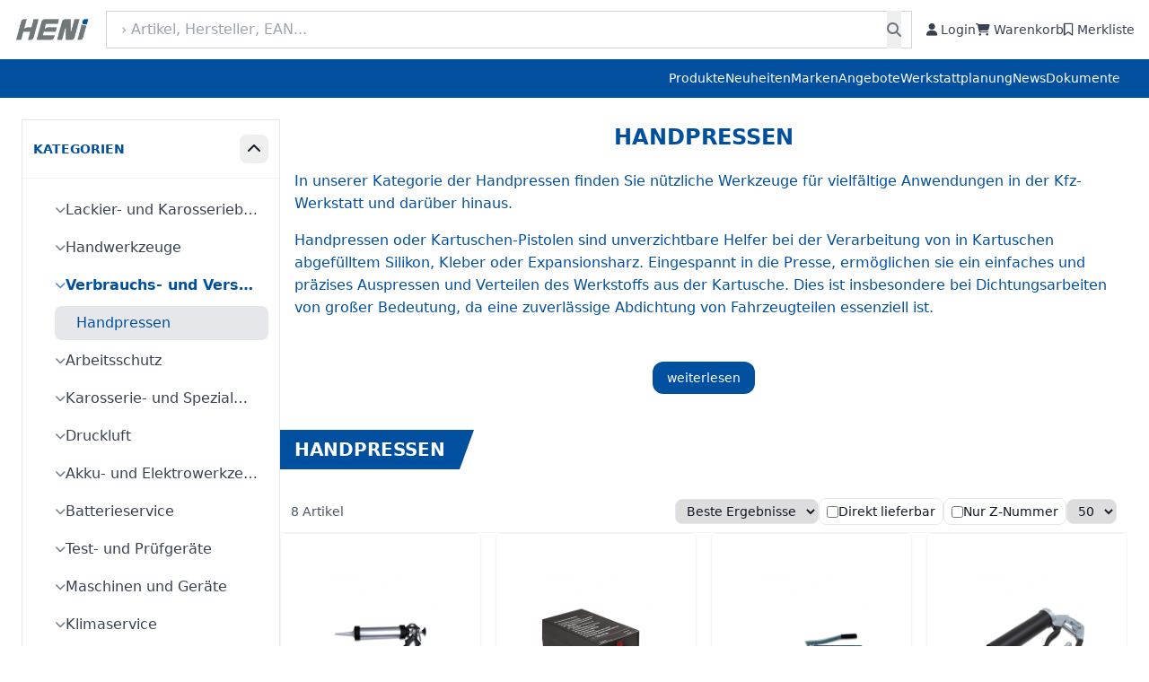

--- FILE ---
content_type: text/html; charset=UTF-8
request_url: https://www.heni-werkzeuge.de/shop/category/0216-handpressen/
body_size: 26510
content:
<!DOCTYPE html>
<html lang="de">
<head>
  <meta charset="UTF-8">
  <title>Handpressen</title>
  <meta name="viewport" content="width=device-width, initial-scale=1.0" />
  <meta name="csrf-token" value="d9410f187c58bbc5ce72f8e9473f389e" />
	<meta name="google-site-verification" content="Pfv46YULS2l55AAWLdf2owPJjfWLrO05C-p3P69_X3w" />

	<link rel="stylesheet" href="https://cdnjs.cloudflare.com/ajax/libs/font-awesome/6.5.1/css/all.min.css" />
  <link rel="stylesheet" href="/themes/heni2025/css/main.css?v=1769135188">
  <link rel="stylesheet" href="/themes/heni2025/css/UI.css?v=1769135188">
  <script src="/themes/heni2025/js/UI.js" defer></script>
	<script src="/themes/heni2025/js/communicate.js?v=1769135188" defer></script>
  <script src="https://cdn.tailwindcss.com"></script>
	<script>
	  /* Farben an deine CSS-Variablen binden */
  tailwind.config = {
    theme: {
      extend: {
        /* Eigene Breakpoints */
        screens: {
          '3xl': '1650px'
        },
        /* Farben an CSS-Variablen binden */
        colors: {
          'heni-blue': 'var(--color-primary)',
          'heni-blue-hover': 'var(--color-primary-hover)',
          'heni-grey': '#f5f5f5'
        }
      }
    }
  }
	</script>
	<script>
		const thePageURL  = 'https://www.heni-werkzeuge.de/';
		const theThemeURL = 'https://www.heni-werkzeuge.de/themes/heni2025/';
		const API_URL     = 'https://www.heni-werkzeuge.de/api/';
		const API_VERSION = 2.02;
	</script>
	<style>
		#mainMenu{
			display:none;
		}
	</style>
	</head>
<body class="text-gray-900">
<header class="relative w-full text-white relative">

<section class="bg-white shadow py-3 px-4 bg-grey-400 relative">
  <div class="max-w-7xl mx-auto flex flex-col md:flex-row md:items-center md:justify-between gap-3">

    <!-- Logo + Icons (oben auf mobilen, nebeneinander auf Desktop) -->
    <div class="flex items-center justify-between">
      <!-- Logo -->
      <a href="/" class="flex-shrink-0">
        <img src="/themes/heni2025/img/logo.png" alt="HENI Logo" class="h-10 w-auto">
      </a>

      <!-- Icons nur auf Mobile rechts vom Logo -->
      <div class="flex items-center gap-4 md:hidden">
        <a href="/user/" class="text-gray-700 hover:text-heni-blue text-lg">
          <i class="fas fa-user px-2"></i>
        </a>
        <a href="/cart/" class="text-gray-700 hover:text-heni-blue text-lg relative">
          <i class="fas fa-shopping-cart px-2"></i>
          <span class="absolute -top-2 -right-2 bg-red-600 text-white text-xs font-bold px-1.5 rounded-full"><span class="header-cart-items-marker" data-value=""></span></span>
        </a>
        <a href="/bookmark/" class="text-gray-700 hover:text-heni-blue text-lg relative">
          <i class="fa-regular fa-bookmark px-2"></i>
        </a>
      </div>
    </div>

    <!-- Suche -->
    <div class="w-full md:flex-1 md:px-4">
      <form action="/search/" method="get" class="relative">
      	<input type="hidden" name="init" value="1" />
        <input type="text" name="q" id="search" value="" placeholder="› Artikel, Hersteller, EAN..."
          class="w-full border text-heni-blue border-gray-300 py-2 pl-4 pr-10 focus:outline-none focus:ring-2 focus:text-heni-blue focus:text-heni-blue">
        <button type="submit" class="absolute inset-y-0 right-3 flex items-center text-gray-500 hover:text-heni-blue">
          <i class="fas fa-search"></i>
        </button>
      </form>
    </div>

    <!-- Icons (nur Desktop) -->
    <div class="hidden md:flex items-center gap-6">
    	      <a href="/user/login/" class="flex items-center text-sm font-medium text-gray-700 hover:text-heni-blue">
        <i class="fas fa-user mr-1"></i> Login
      </a>
          <a href="/cart/" class="flex items-center text-sm font-medium text-gray-700 hover:text-heni-blue relative">
        <i class="fas fa-shopping-cart mr-1"></i> Warenkorb
        <span class="absolute -top-2 -right-3 bg-red-600 text-white text-xs font-bold px-1.5 rounded-full"><span class="header-cart-items-marker" data-value=""></span></span>
      </a>
      <a href="/bookmark/" class="flex items-center text-sm font-medium text-gray-700 hover:text-heni-blue relative">
        <i class="fa-regular fa-bookmark mr-1"></i> Merkliste
      </a>
    </div>
  </div>
</section>

<nav class="bg-heni-blue text-white relative z-50 heni-main-menu" aria-label="Hauptmenü">
  <div class="max-w-7xl mx-auto px-4">
    <ul class="flex flex-nowrap sm:flex-wrap
               justify-start sm:justify-end
               gap-6 py-3 text-sm font-medium
               overflow-x-auto overflow-y-hidden
               whitespace-nowrap -mb-2 pb-2 pr-4
               [mask-image:linear-gradient(to_right,black_0,black_calc(100%_-_24px),transparent_100%)]
               [-webkit-mask-image:linear-gradient(to_right,black_0,black_calc(100%_-_24px),transparent_100%)]
               snap-x snap-mandatory">
      <li class="flex-none snap-start">
        <a href="javascript:;" id="UIBurgerButton" class="mainMenu-toggle text-white hover:underline"
           aria-haspopup="true" aria-controls="mainMenu" aria-expanded="false">Produkte</a>
      </li>
      <li class="flex-none snap-start"><a href="/new/" class="text-white hover:underline">Neuheiten</a></li>
      <li class="flex-none snap-start"><a href="/vendor/" class="text-white hover:underline">Marken</a></li>
      <li class="flex-none snap-start"><a href="/sale/" class="text-white hover:underline">Angebote</a></li>
      <li class="flex-none snap-start"><a href="/cms/page/26-werkstattplanung/" class="text-white hover:underline">Werkstattplanung</a></li>
      <li class="flex-none snap-start"><a href="/cms/news/" class="text-white hover:underline">News</a></li>
      <li class="flex-none snap-start"><a href="/cms/downloads/" class="text-white hover:underline">Dokumente</a></li>
    </ul>
  </div>
</nav>
<style>
.heni-main-menu::-webkit-scrollbar{ height:6px }.heni-main-menu::-webkit-scrollbar-thumb{ background:#00000022; border-radius:3px }.heni-main-menu{ box-sizing:border-box; max-width:100% }
</style>
	<section id="mainMenu" aria-hidden="true">
  <div id="mainMenuOverlay" class="mm-overlay" tabindex="-1" aria-hidden="true"></div>
  <div id="mainMenuPanel" class="mm-panel" role="dialog" aria-modal="true" aria-label="Hauptmenü" tabindex="-1">
    <div class="heni-mega" id="heniMega" aria-hidden="true">
      <div class="heni-mega__left">
        <ul class="category-tree mainMenuMobile" role="menubar" aria-label="Hauptnavigation">
<li class="heni-nav__item heni-nav__item--root" data-level="1" data-cid="17" role="none"><a class="link heni-nav__link" data-cid="17" href="https://www.heni-werkzeuge.de/shop/category/17-lackier-%20und%20karosseriebedarf/" role="menuitem" title="Lackier- und Karosseriebedarf" style="--heni-cat-color:#df1f50;"><span class="heni-nav__text">Lackier- und Karosseriebedarf</span></a><a href="javascript:;" class="UInavLink heni-nav__toggle" role="button" aria-haspopup="true" aria-expanded="false" title=""><i class="fa fa-angle-right"></i></a><ul class="sub" role="menu">
<li class="heni-nav__item" data-level="2" data-cid="1701" data-image="https://www.heni-werkzeuge.de/media/shop/category/Aufbewahrung und Ablage_300x400.png" role="none"><a class="link heni-nav__link" data-cid="1701" href="https://www.heni-werkzeuge.de/shop/category/1701-aufbewahrung%20und%20ablage/" role="menuitem" title="Aufbewahrung und Ablage"><span class="heni-nav__text">Aufbewahrung und Ablage</span></a></li>
<li class="heni-nav__item" data-level="2" data-cid="1702" data-image="https://www.heni-werkzeuge.de/media/shop/category/Karosseriwerkzeuge_300x400.png" role="none"><a class="link heni-nav__link" data-cid="1702" href="https://www.heni-werkzeuge.de/shop/category/1702-karosseriewerkzeuge/" role="menuitem" title="Karosseriewerkzeuge"><span class="heni-nav__text">Karosseriewerkzeuge</span></a></li>
<li class="heni-nav__item" data-level="2" data-cid="1703" data-image="https://www.heni-werkzeuge.de/media/shop/category/Karosserie Zugwerkzeuge_300x400.png" role="none"><a class="link heni-nav__link" data-cid="1703" href="https://www.heni-werkzeuge.de/shop/category/1703-karosserie%20zugwerkezeuge/" role="menuitem" title="Karosserie Zugwerkezeuge"><span class="heni-nav__text">Karosserie Zugwerkezeuge</span></a></li>
<li class="heni-nav__item" data-level="2" data-cid="1704" data-image="https://www.heni-werkzeuge.de/media/shop/category/Arbeitsschutz_300x400.png" role="none"><a class="link heni-nav__link" data-cid="1704" href="https://www.heni-werkzeuge.de/shop/category/1704-arbeitsschutz/" role="menuitem" title="Arbeitsschutz"><span class="heni-nav__text">Arbeitsschutz</span></a></li>
<li class="heni-nav__item" data-level="2" data-cid="1707" data-image="https://www.heni-werkzeuge.de/media/shop/category/Lackierbechersysteme und Lackierzubehör_300x400.png" role="none"><a class="link heni-nav__link" data-cid="1707" href="https://www.heni-werkzeuge.de/shop/category/1707-lackierbechersysteme%20und%20lackierzubeh%c3%b6r/" role="menuitem" title="Lackierbechersysteme und Lackierzubehör"><span class="heni-nav__text">Lackierbechersysteme und Lackierzubehör</span></a></li>
<li class="heni-nav__item" data-level="2" data-cid="1705" data-image="https://www.heni-werkzeuge.de/media/shop/category/Kunden Fahrzeugschutz_02_300x400.png" role="none"><a class="link heni-nav__link" data-cid="1705" href="https://www.heni-werkzeuge.de/shop/category/1705-kunden%20fahrzeugschutz/" role="menuitem" title="Kunden Fahrzeugschutz"><span class="heni-nav__text">Kunden Fahrzeugschutz</span></a></li>
<li class="heni-nav__item" data-level="2" data-cid="1706" data-image="https://www.heni-werkzeuge.de/media/shop/category/Scheiben- und Glasreparaturausstattung_300x400.png" role="none"><a class="link heni-nav__link" data-cid="1706" href="https://www.heni-werkzeuge.de/shop/category/1706-scheiben-%20und%20glasreparaturausstattung/" role="menuitem" title="Scheiben- und Glasreparaturausstattung"><span class="heni-nav__text">Scheiben- und Glasreparaturausstattung</span></a></li>
<li class="heni-nav__item" data-level="2" data-cid="1708" data-image="https://www.heni-werkzeuge.de/media/shop/category/Verbrauchsmaterial für Lackier- und Karosseriebedarf_300x400.png" role="none"><a class="link heni-nav__link" data-cid="1708" href="https://www.heni-werkzeuge.de/shop/category/1708-verbrauchsmaterial%20f%c3%bcr%20lackier-%20und%20karosseriebedarf/" role="menuitem" title="Verbrauchsmaterial für Lackier- und Karosseriebedarf"><span class="heni-nav__text">Verbrauchsmaterial für Lackier- und Karosseriebedarf</span></a></li>
<li class="heni-nav__item" data-level="2" data-cid="1709" data-image="https://www.heni-werkzeuge.de/media/shop/category/Spachtel, Schaber und Messer_300x400.png" role="none"><a class="link heni-nav__link" data-cid="1709" href="https://www.heni-werkzeuge.de/shop/category/1709-spachtel%20schaber%20und%20messer/" role="menuitem" title="Spachtel, Schaber und Messer"><span class="heni-nav__text">Spachtel, Schaber und Messer</span></a></li>
<li class="heni-nav__item" data-level="2" data-cid="1710" data-image="https://www.heni-werkzeuge.de/media/shop/category/Akku-, Elektro- und Druckluftwerkzeuge_300x400.png" role="none"><a class="link heni-nav__link" data-cid="1710" href="https://www.heni-werkzeuge.de/shop/category/1710-akku-%20elektro-%20und%20druckluftwerkzeuge/" role="menuitem" title="Akku-, Elektro- und Druckluftwerkzeuge"><span class="heni-nav__text">Akku-, Elektro- und Druckluftwerkzeuge</span></a></li>
<li class="heni-nav__item" data-level="2" data-cid="1711" data-image="https://www.heni-werkzeuge.de/media/shop/category/Schweiß- und Ausbeultechnik_300x400.png" role="none"><a class="link heni-nav__link" data-cid="1711" href="https://www.heni-werkzeuge.de/shop/category/1711-schweiss-%20und%20ausbeultechnik/" role="menuitem" title="Schweiß- und Ausbeultechnik"><span class="heni-nav__text">Schweiß- und Ausbeultechnik</span></a></li>
<li class="heni-nav__item" data-level="2" data-cid="1712" data-image="https://www.heni-werkzeuge.de/media/shop/category/Betriebsausstattung_400x300.png" role="none"><a class="link heni-nav__link" data-cid="1712" href="https://www.heni-werkzeuge.de/shop/category/1712-betriebsausstattung/" role="menuitem" title="Betriebsausstattung"><span class="heni-nav__text">Betriebsausstattung</span></a></li>
<li class="heni-nav__item" data-level="2" data-cid="1713" data-image="https://www.heni-werkzeuge.de/media/shop/category/Bühnen- und Hebetechnik_400x300_ID25.png" role="none"><a class="link heni-nav__link" data-cid="1713" href="https://www.heni-werkzeuge.de/shop/category/1713-b%c3%bchnen-%20und%20hebetechnik/" role="menuitem" title="Bühnen- und Hebetechnik"><span class="heni-nav__text">Bühnen- und Hebetechnik</span></a></li>
</ul></li>
<li class="heni-nav__item heni-nav__item--root" data-level="1" data-cid="01" role="none"><a class="link heni-nav__link" data-cid="01" href="https://www.heni-werkzeuge.de/shop/category/01-handwerkzeuge/" role="menuitem" title="Handwerkzeuge" style="--heni-cat-color:#f7d013;"><span class="heni-nav__text">Handwerkzeuge</span></a><a href="javascript:;" class="UInavLink heni-nav__toggle" role="button" aria-haspopup="true" aria-expanded="false" title=""><i class="fa fa-angle-right"></i></a><ul class="sub" role="menu">
<li class="heni-nav__item" data-level="2" data-cid="0101" data-image="https://www.heni-werkzeuge.de/media/shop/category/Steckschlüssel_300x400_V2.png" role="none"><a class="link heni-nav__link" data-cid="0101" href="https://www.heni-werkzeuge.de/shop/category/0101-steckschl%c3%bcssel/" role="menuitem" title="Steckschlüssel"><span class="heni-nav__text">Steckschlüssel</span></a><a href="javascript:;" class="UInavLink heni-nav__toggle" role="button" aria-haspopup="true" aria-expanded="false" title=""><i class="fa fa-angle-right"></i></a><ul class="sub" role="menu">
<li class="heni-nav__item" data-level="3" data-cid="010101" data-image="https://www.heni-werkzeuge.de/media/shop/category/Steckschlüssel_1-4_300x400_V2.png" role="none"><a class="link heni-nav__link" data-cid="010101" href="https://www.heni-werkzeuge.de/shop/category/010101-steckschl%c3%bcssel%201%2b%2b4%2063%20mm/" role="menuitem" title="Steckschlüssel 1/4&quot; (6,3 mm)"><span class="heni-nav__text">Steckschlüssel 1/4&quot; (6,3 mm)</span></a><a href="javascript:;" class="UInavLink heni-nav__toggle" role="button" aria-haspopup="true" aria-expanded="false" title=""><i class="fa fa-angle-right"></i></a><ul class="sub" role="menu">
<li class="heni-nav__item" data-level="4" data-cid="01010101" data-image="https://www.heni-werkzeuge.de/media/shop/category/Sortimente_1-4_300x400.png" role="none"><a class="link heni-nav__link" data-cid="01010101" href="https://www.heni-werkzeuge.de/shop/category/01010101-sortimente%201%2b%2b4/" role="menuitem" title="Sortimente 1/4&quot;"><span class="heni-nav__text">Sortimente 1/4&quot;</span></a></li>
<li class="heni-nav__item" data-level="4" data-cid="01010102" data-image="https://www.heni-werkzeuge.de/media/shop/category/Umschaltknarre_1-4_300x400.png" role="none"><a class="link heni-nav__link" data-cid="01010102" href="https://www.heni-werkzeuge.de/shop/category/01010102-umschaltknarren%201%2b%2b4/" role="menuitem" title="Umschaltknarren 1/4&quot;"><span class="heni-nav__text">Umschaltknarren 1/4&quot;</span></a></li>
<li class="heni-nav__item" data-level="4" data-cid="01010103" data-image="https://www.heni-werkzeuge.de/media/shop/category/Adapter-Verlängerungen-Zubehör_1-4_300x400.png" role="none"><a class="link heni-nav__link" data-cid="01010103" href="https://www.heni-werkzeuge.de/shop/category/01010103-adapter%2b%2bverl%c3%a4ngerungen%2b%2bzubeh%c3%b6r%201%2b%2b4/" role="menuitem" title="Adapter/Verlängerungen/Zubehör 1/4&quot;"><span class="heni-nav__text">Adapter/Verlängerungen/Zubehör 1/4&quot;</span></a></li>
<li class="heni-nav__item" data-level="4" data-cid="01010104" data-image="https://www.heni-werkzeuge.de/media/shop/category/Steckschlüssel_1-4_300x400.png" role="none"><a class="link heni-nav__link" data-cid="01010104" href="https://www.heni-werkzeuge.de/shop/category/01010104-steckschl%c3%bcsseleins%c3%a4tze%201%2b%2b4%9c/" role="menuitem" title="Steckschlüsseleinsätze 1/4“"><span class="heni-nav__text">Steckschlüsseleinsätze 1/4“</span></a></li>
<li class="heni-nav__item" data-level="4" data-cid="01010105" data-image="https://www.heni-werkzeuge.de/media/shop/category/Schraubendrehereinsätze_1-4_300x400.png" role="none"><a class="link heni-nav__link" data-cid="01010105" href="https://www.heni-werkzeuge.de/shop/category/01010105-schraubendrehereins%c3%a4tze%201%2b%2b4%9c/" role="menuitem" title="Schraubendrehereinsätze 1/4“"><span class="heni-nav__text">Schraubendrehereinsätze 1/4“</span></a></li>
<li class="heni-nav__item" data-level="4" data-cid="01010106" data-image="https://www.heni-werkzeuge.de/media/shop/category/Bits_1-4_300x400.png" role="none"><a class="link heni-nav__link" data-cid="01010106" href="https://www.heni-werkzeuge.de/shop/category/01010106-bits%201%2b%2b4%2063%20mm/" role="menuitem" title="Bits 1/4&quot; (6,3 mm)"><span class="heni-nav__text">Bits 1/4&quot; (6,3 mm)</span></a></li>
<li class="heni-nav__item" data-level="4" data-cid="01010107" data-image="https://www.heni-werkzeuge.de/media/shop/category/Impact_1-4_300x400.png" role="none"><a class="link heni-nav__link" data-cid="01010107" href="https://www.heni-werkzeuge.de/shop/category/01010107-impact%201%2b%2b4/" role="menuitem" title="Impact 1/4&quot;"><span class="heni-nav__text">Impact 1/4&quot;</span></a></li>
</ul></li>
<li class="heni-nav__item" data-level="3" data-cid="010102" data-image="https://www.heni-werkzeuge.de/media/shop/category/Steckschlüssel_3-8+5-16_300x400_V2.png" role="none"><a class="link heni-nav__link" data-cid="010102" href="https://www.heni-werkzeuge.de/shop/category/010102-steckschl%c3%bcssel%203%2b%2b8%2010%20mm/" role="menuitem" title="Steckschlüssel 3/8&quot; (10 mm)"><span class="heni-nav__text">Steckschlüssel 3/8&quot; (10 mm)</span></a><a href="javascript:;" class="UInavLink heni-nav__toggle" role="button" aria-haspopup="true" aria-expanded="false" title=""><i class="fa fa-angle-right"></i></a><ul class="sub" role="menu">
<li class="heni-nav__item" data-level="4" data-cid="01010201" data-image="https://www.heni-werkzeuge.de/media/shop/category/Sortimente_3-8_300x400.png" role="none"><a class="link heni-nav__link" data-cid="01010201" href="https://www.heni-werkzeuge.de/shop/category/01010201-sortimente%203%2b%2b8/" role="menuitem" title="Sortimente 3/8&quot;"><span class="heni-nav__text">Sortimente 3/8&quot;</span></a></li>
<li class="heni-nav__item" data-level="4" data-cid="01010202" data-image="https://www.heni-werkzeuge.de/media/shop/category/Umschaltknarre_3-8_300x400.png" role="none"><a class="link heni-nav__link" data-cid="01010202" href="https://www.heni-werkzeuge.de/shop/category/01010202-umschaltknarren%203%2b%2b8/" role="menuitem" title="Umschaltknarren 3/8&quot;"><span class="heni-nav__text">Umschaltknarren 3/8&quot;</span></a></li>
<li class="heni-nav__item" data-level="4" data-cid="01010203" data-image="https://www.heni-werkzeuge.de/media/shop/category/Adapter-Verlängerungen-Zubehör_3-8_300x400.png" role="none"><a class="link heni-nav__link" data-cid="01010203" href="https://www.heni-werkzeuge.de/shop/category/01010203-adapter%2b%2bverl%c3%a4ngerungen%2b%2bzubeh%c3%b6r%203%2b%2b8/" role="menuitem" title="Adapter/Verlängerungen/Zubehör 3/8&quot;"><span class="heni-nav__text">Adapter/Verlängerungen/Zubehör 3/8&quot;</span></a></li>
<li class="heni-nav__item" data-level="4" data-cid="01010204" data-image="https://www.heni-werkzeuge.de/media/shop/category/Steckschlüssel_3-8_300x400.png" role="none"><a class="link heni-nav__link" data-cid="01010204" href="https://www.heni-werkzeuge.de/shop/category/01010204-steckschl%c3%bcsseleins%c3%a4tze%203%2b%2b8/" role="menuitem" title="Steckschlüsseleinsätze 3/8&quot;"><span class="heni-nav__text">Steckschlüsseleinsätze 3/8&quot;</span></a></li>
<li class="heni-nav__item" data-level="4" data-cid="01010205" data-image="https://www.heni-werkzeuge.de/media/shop/category/Schraubendrehereinsätze_3-8_300x400.png" role="none"><a class="link heni-nav__link" data-cid="01010205" href="https://www.heni-werkzeuge.de/shop/category/01010205-schraubendrehereins%c3%a4tze%203%2b%2b8/" role="menuitem" title="Schraubendrehereinsätze 3/8&quot;"><span class="heni-nav__text">Schraubendrehereinsätze 3/8&quot;</span></a></li>
<li class="heni-nav__item" data-level="4" data-cid="01010206" data-image="https://www.heni-werkzeuge.de/media/shop/category/Bits_3-8+5-16_300x400.png" role="none"><a class="link heni-nav__link" data-cid="01010206" href="https://www.heni-werkzeuge.de/shop/category/01010206-bits%203%2b%2b8%2010%20mm%20und%205%2b%2b16%208%20mm/" role="menuitem" title="Bits 3/8&quot; (10 mm) und 5/16&quot; (8 mm)"><span class="heni-nav__text">Bits 3/8&quot; (10 mm) und 5/16&quot; (8 mm)</span></a></li>
<li class="heni-nav__item" data-level="4" data-cid="01010207" data-image="https://www.heni-werkzeuge.de/media/shop/category/Impact_3-8_300x400.png" role="none"><a class="link heni-nav__link" data-cid="01010207" href="https://www.heni-werkzeuge.de/shop/category/01010207-impact%203%2b%2b8/" role="menuitem" title="Impact 3/8&quot;"><span class="heni-nav__text">Impact 3/8&quot;</span></a></li>
</ul></li>
<li class="heni-nav__item" data-level="3" data-cid="010103" data-image="https://www.heni-werkzeuge.de/media/shop/category/Steckschlüssel_1-2_300x400_V2.png" role="none"><a class="link heni-nav__link" data-cid="010103" href="https://www.heni-werkzeuge.de/shop/category/010103-steckschl%c3%bcssel%201%2b%2b2%20125%20mm/" role="menuitem" title="Steckschlüssel 1/2&quot; (12,5 mm)"><span class="heni-nav__text">Steckschlüssel 1/2&quot; (12,5 mm)</span></a><a href="javascript:;" class="UInavLink heni-nav__toggle" role="button" aria-haspopup="true" aria-expanded="false" title=""><i class="fa fa-angle-right"></i></a><ul class="sub" role="menu">
<li class="heni-nav__item" data-level="4" data-cid="01010301" data-image="https://www.heni-werkzeuge.de/media/shop/category/Sortimente_1-2_300x400.png" role="none"><a class="link heni-nav__link" data-cid="01010301" href="https://www.heni-werkzeuge.de/shop/category/01010301-sortimente%201%2b%2b2/" role="menuitem" title="Sortimente 1/2&quot;"><span class="heni-nav__text">Sortimente 1/2&quot;</span></a></li>
<li class="heni-nav__item" data-level="4" data-cid="01010302" data-image="https://www.heni-werkzeuge.de/media/shop/category/Umschaltknarre_1-2_300x400.png" role="none"><a class="link heni-nav__link" data-cid="01010302" href="https://www.heni-werkzeuge.de/shop/category/01010302-umschaltknarren%201%2b%2b2/" role="menuitem" title="Umschaltknarren 1/2&quot;"><span class="heni-nav__text">Umschaltknarren 1/2&quot;</span></a></li>
<li class="heni-nav__item" data-level="4" data-cid="01010303" data-image="https://www.heni-werkzeuge.de/media/shop/category/Adapter-Verlängerungen-Zubehör_1-2_300x400.png" role="none"><a class="link heni-nav__link" data-cid="01010303" href="https://www.heni-werkzeuge.de/shop/category/01010303-adapter%2b%2bverl%c3%a4ngerungen%2b%2bzubeh%c3%b6r%201%2b%2b2/" role="menuitem" title="Adapter/Verlängerungen/Zubehör 1/2&quot;"><span class="heni-nav__text">Adapter/Verlängerungen/Zubehör 1/2&quot;</span></a></li>
<li class="heni-nav__item" data-level="4" data-cid="01010304" data-image="https://www.heni-werkzeuge.de/media/shop/category/Steckschlüssel_1-2_300x400.png" role="none"><a class="link heni-nav__link" data-cid="01010304" href="https://www.heni-werkzeuge.de/shop/category/01010304-steckschl%c3%bcsseleins%c3%a4tze%201%2b%2b2/" role="menuitem" title="Steckschlüsseleinsätze 1/2&quot;"><span class="heni-nav__text">Steckschlüsseleinsätze 1/2&quot;</span></a></li>
<li class="heni-nav__item" data-level="4" data-cid="01010305" data-image="https://www.heni-werkzeuge.de/media/shop/category/Schraubendrehereinsätze_1-2_300x400.png" role="none"><a class="link heni-nav__link" data-cid="01010305" href="https://www.heni-werkzeuge.de/shop/category/01010305-schraubendrehereins%c3%a4tze%201%2b%2b2/" role="menuitem" title="Schraubendrehereinsätze 1/2&quot;"><span class="heni-nav__text">Schraubendrehereinsätze 1/2&quot;</span></a></li>
<li class="heni-nav__item" data-level="4" data-cid="01010306" data-image="https://www.heni-werkzeuge.de/media/shop/category/Bits_1-2_300x400.png" role="none"><a class="link heni-nav__link" data-cid="01010306" href="https://www.heni-werkzeuge.de/shop/category/01010306-bits%201%2b%2b2%20125%20mm/" role="menuitem" title="Bits 1/2&quot; (12,5 mm)"><span class="heni-nav__text">Bits 1/2&quot; (12,5 mm)</span></a></li>
<li class="heni-nav__item" data-level="4" data-cid="01010307" data-image="https://www.heni-werkzeuge.de/media/shop/category/Impact_1-2_300x400.png" role="none"><a class="link heni-nav__link" data-cid="01010307" href="https://www.heni-werkzeuge.de/shop/category/01010307-impact%201%2b%2b2/" role="menuitem" title="Impact 1/2&quot;"><span class="heni-nav__text">Impact 1/2&quot;</span></a></li>
<li class="heni-nav__item" data-level="4" data-cid="01010108" role="none"><a class="link heni-nav__link" data-cid="01010108" href="https://www.heni-werkzeuge.de/shop/category/01010108-radn%c3%bcsse%201%2b%2b2/" role="menuitem" title="Radnüsse 1/2&quot;"><span class="heni-nav__text">Radnüsse 1/2&quot;</span></a></li>
</ul></li>
<li class="heni-nav__item" data-level="3" data-cid="010104" data-image="https://www.heni-werkzeuge.de/media/shop/category/Steckschlüssel_3-4_300x400_V2.png" role="none"><a class="link heni-nav__link" data-cid="010104" href="https://www.heni-werkzeuge.de/shop/category/010104-steckschl%c3%bcssel%203%2b%2b4%2020%20mm/" role="menuitem" title="Steckschlüssel 3/4&quot; (20 mm)"><span class="heni-nav__text">Steckschlüssel 3/4&quot; (20 mm)</span></a><a href="javascript:;" class="UInavLink heni-nav__toggle" role="button" aria-haspopup="true" aria-expanded="false" title=""><i class="fa fa-angle-right"></i></a><ul class="sub" role="menu">
<li class="heni-nav__item" data-level="4" data-cid="01010401" data-image="https://www.heni-werkzeuge.de/media/shop/category/Sortimente_3-4_300x400.png" role="none"><a class="link heni-nav__link" data-cid="01010401" href="https://www.heni-werkzeuge.de/shop/category/01010401-sortimente%203%2b%2b4/" role="menuitem" title="Sortimente 3/4&quot;"><span class="heni-nav__text">Sortimente 3/4&quot;</span></a></li>
<li class="heni-nav__item" data-level="4" data-cid="01010402" data-image="https://www.heni-werkzeuge.de/media/shop/category/Umschaltknarre_3-4_300x400.png" role="none"><a class="link heni-nav__link" data-cid="01010402" href="https://www.heni-werkzeuge.de/shop/category/01010402-umschaltknarren%203%2b%2b4/" role="menuitem" title="Umschaltknarren 3/4&quot;"><span class="heni-nav__text">Umschaltknarren 3/4&quot;</span></a></li>
<li class="heni-nav__item" data-level="4" data-cid="01010403" data-image="https://www.heni-werkzeuge.de/media/shop/category/Adapter-Verlängerungen-Zubehör_3-4_300x400.png" role="none"><a class="link heni-nav__link" data-cid="01010403" href="https://www.heni-werkzeuge.de/shop/category/01010403-adapter%2b%2bverl%c3%a4ngerungen%2b%2bzubeh%c3%b6r%203%2b%2b4/" role="menuitem" title="Adapter/Verlängerungen/Zubehör 3/4&quot;"><span class="heni-nav__text">Adapter/Verlängerungen/Zubehör 3/4&quot;</span></a></li>
<li class="heni-nav__item" data-level="4" data-cid="01010404" data-image="https://www.heni-werkzeuge.de/media/shop/category/Steckschlüssel_3-4_300x400.png" role="none"><a class="link heni-nav__link" data-cid="01010404" href="https://www.heni-werkzeuge.de/shop/category/01010404-steckschl%c3%bcsseleins%c3%a4tze%203%2b%2b4/" role="menuitem" title="Steckschlüsseleinsätze 3/4&quot;"><span class="heni-nav__text">Steckschlüsseleinsätze 3/4&quot;</span></a></li>
<li class="heni-nav__item" data-level="4" data-cid="01010405" data-image="https://www.heni-werkzeuge.de/media/shop/category/Schraubendrehereinsätze_3-4_300x400.png" role="none"><a class="link heni-nav__link" data-cid="01010405" href="https://www.heni-werkzeuge.de/shop/category/01010405-schraubendrehereins%c3%a4tze%203%2b%2b4/" role="menuitem" title="Schraubendrehereinsätze 3/4&quot;"><span class="heni-nav__text">Schraubendrehereinsätze 3/4&quot;</span></a></li>
<li class="heni-nav__item" data-level="4" data-cid="01010406" data-image="https://www.heni-werkzeuge.de/media/shop/category/Impact_3-4_300x400.png" role="none"><a class="link heni-nav__link" data-cid="01010406" href="https://www.heni-werkzeuge.de/shop/category/01010406-impact%203%2b%2b4/" role="menuitem" title="Impact 3/4&quot;"><span class="heni-nav__text">Impact 3/4&quot;</span></a></li>
</ul></li>
<li class="heni-nav__item" data-level="3" data-cid="010105" data-image="https://www.heni-werkzeuge.de/media/shop/category/Steckschlüssel_1_300x400_V2.png" role="none"><a class="link heni-nav__link" data-cid="010105" href="https://www.heni-werkzeuge.de/shop/category/010105-steckschl%c3%bcssel%201%2025%20mm/" role="menuitem" title="Steckschlüssel 1&quot; (25 mm)"><span class="heni-nav__text">Steckschlüssel 1&quot; (25 mm)</span></a></li>
<li class="heni-nav__item" data-level="3" data-cid="010106" data-image="https://www.heni-werkzeuge.de/media/shop/category/Maschinenbetätigt-Impact_300x400.png" role="none"><a class="link heni-nav__link" data-cid="010106" href="https://www.heni-werkzeuge.de/shop/category/010106-maschinenbet%c3%a4tigt%2b%2bimpact/" role="menuitem" title="Maschinenbetätigt/Impact"><span class="heni-nav__text">Maschinenbetätigt/Impact</span></a></li>
<li class="heni-nav__item" data-level="3" data-cid="010107" data-image="https://www.heni-werkzeuge.de/media/shop/category/Werkzeugsortimente_300x400.png" role="none"><a class="link heni-nav__link" data-cid="010107" href="https://www.heni-werkzeuge.de/shop/category/010107-werkzeugsortimente/" role="menuitem" title="Werkzeugsortimente"><span class="heni-nav__text">Werkzeugsortimente</span></a></li>
<li class="heni-nav__item" data-level="3" data-cid="010108" data-image="https://www.heni-werkzeuge.de/media/shop/category/Sondergrößen und Spezialwerkzeuge _300x400.png" role="none"><a class="link heni-nav__link" data-cid="010108" href="https://www.heni-werkzeuge.de/shop/category/010108-sondergr%c3%b6ssen%20und%20spezialwerkzeuge/" role="menuitem" title="Sondergrößen und Spezialwerkzeuge"><span class="heni-nav__text">Sondergrößen und Spezialwerkzeuge</span></a></li>
</ul></li>
<li class="heni-nav__item" data-level="2" data-cid="0102" data-image="https://www.heni-werkzeuge.de/media/shop/category/Ring-Maulschlüssel _300x400.png" role="none"><a class="link heni-nav__link" data-cid="0102" href="https://www.heni-werkzeuge.de/shop/category/0102-schraubenschl%c3%bcssel/" role="menuitem" title="Schraubenschlüssel"><span class="heni-nav__text">Schraubenschlüssel</span></a><a href="javascript:;" class="UInavLink heni-nav__toggle" role="button" aria-haspopup="true" aria-expanded="false" title=""><i class="fa fa-angle-right"></i></a><ul class="sub" role="menu">
<li class="heni-nav__item" data-level="3" data-cid="010201" data-image="https://www.heni-werkzeuge.de/media/shop/category/Doppelmaulschlüssel_300x400.png" role="none"><a class="link heni-nav__link" data-cid="010201" href="https://www.heni-werkzeuge.de/shop/category/010201-doppel-maulschl%c3%bcssel/" role="menuitem" title="Doppel-Maulschlüssel"><span class="heni-nav__text">Doppel-Maulschlüssel</span></a></li>
<li class="heni-nav__item" data-level="3" data-cid="010202" data-image="https://www.heni-werkzeuge.de/media/shop/category/Ring-Maulschlüssel _300x400.png" role="none"><a class="link heni-nav__link" data-cid="010202" href="https://www.heni-werkzeuge.de/shop/category/010202-ring-maulschl%c3%bcssel/" role="menuitem" title="Ring-Maulschlüssel"><span class="heni-nav__text">Ring-Maulschlüssel</span></a></li>
<li class="heni-nav__item" data-level="3" data-cid="010203" data-image="https://www.heni-werkzeuge.de/media/shop/category/Doppel-Ringschlüssel_300x400.png" role="none"><a class="link heni-nav__link" data-cid="010203" href="https://www.heni-werkzeuge.de/shop/category/010203-doppel-ringschl%c3%bcssel/" role="menuitem" title="Doppel-Ringschlüssel"><span class="heni-nav__text">Doppel-Ringschlüssel</span></a></li>
<li class="heni-nav__item" data-level="3" data-cid="010204" data-image="https://www.heni-werkzeuge.de/media/shop/category/Gelenkschlüssel_300x400.png" role="none"><a class="link heni-nav__link" data-cid="010204" href="https://www.heni-werkzeuge.de/shop/category/010204-gelenkschl%c3%bcssel/" role="menuitem" title="Gelenkschlüssel"><span class="heni-nav__text">Gelenkschlüssel</span></a></li>
<li class="heni-nav__item" data-level="3" data-cid="010205" data-image="https://www.heni-werkzeuge.de/media/shop/category/Ratschenschlüssel_300x400.png" role="none"><a class="link heni-nav__link" data-cid="010205" href="https://www.heni-werkzeuge.de/shop/category/010205-ratschenschl%c3%bcssel/" role="menuitem" title="Ratschenschlüssel"><span class="heni-nav__text">Ratschenschlüssel</span></a></li>
<li class="heni-nav__item" data-level="3" data-cid="010206" data-image="https://www.heni-werkzeuge.de/media/shop/category/Winkelschlüssel_300x400.png" role="none"><a class="link heni-nav__link" data-cid="010206" href="https://www.heni-werkzeuge.de/shop/category/010206-winkelschl%c3%bcssel/" role="menuitem" title="Winkelschlüssel"><span class="heni-nav__text">Winkelschlüssel</span></a></li>
<li class="heni-nav__item" data-level="3" data-cid="010207" data-image="https://www.heni-werkzeuge.de/media/shop/category/Spezialschlüssel_300x400.png" role="none"><a class="link heni-nav__link" data-cid="010207" href="https://www.heni-werkzeuge.de/shop/category/010207-spezialschl%c3%bcssel/" role="menuitem" title="Spezialschlüssel"><span class="heni-nav__text">Spezialschlüssel</span></a></li>
<li class="heni-nav__item" data-level="3" data-cid="010208" data-image="https://www.heni-werkzeuge.de/media/shop/category/Schraubenschlüssel-Sortimente_300x400.png" role="none"><a class="link heni-nav__link" data-cid="010208" href="https://www.heni-werkzeuge.de/shop/category/010208-schraubenschl%c3%bcssel-sortimente/" role="menuitem" title="Schraubenschlüssel-Sortimente"><span class="heni-nav__text">Schraubenschlüssel-Sortimente</span></a></li>
</ul></li>
<li class="heni-nav__item" data-level="2" data-cid="0103" data-image="https://www.heni-werkzeuge.de/media/shop/category/Schraubendreher_300x400.png" role="none"><a class="link heni-nav__link" data-cid="0103" href="https://www.heni-werkzeuge.de/shop/category/0103-schraubendreher/" role="menuitem" title="Schraubendreher"><span class="heni-nav__text">Schraubendreher</span></a><a href="javascript:;" class="UInavLink heni-nav__toggle" role="button" aria-haspopup="true" aria-expanded="false" title=""><i class="fa fa-angle-right"></i></a><ul class="sub" role="menu">
<li class="heni-nav__item" data-level="3" data-cid="010301" data-image="https://www.heni-werkzeuge.de/media/shop/category/Schraubendreher_300x400.png" role="none"><a class="link heni-nav__link" data-cid="010301" href="https://www.heni-werkzeuge.de/shop/category/010301-schraubendreher%20mit%20kunststoffheft/" role="menuitem" title="Schraubendreher mit Kunststoffheft"><span class="heni-nav__text">Schraubendreher mit Kunststoffheft</span></a></li>
<li class="heni-nav__item" data-level="3" data-cid="010302" data-image="https://www.heni-werkzeuge.de/media/shop/category/Schraubendreher VDE_02_300x400.png" role="none"><a class="link heni-nav__link" data-cid="010302" href="https://www.heni-werkzeuge.de/shop/category/010302-schraubendreher%20vde/" role="menuitem" title="Schraubendreher VDE"><span class="heni-nav__text">Schraubendreher VDE</span></a></li>
<li class="heni-nav__item" data-level="3" data-cid="010303" data-image="https://www.heni-werkzeuge.de/media/shop/category/Schraubendreher Feinmechanik_300x400.png" role="none"><a class="link heni-nav__link" data-cid="010303" href="https://www.heni-werkzeuge.de/shop/category/010303-schraubendreher%20feinmechanik/" role="menuitem" title="Schraubendreher Feinmechanik"><span class="heni-nav__text">Schraubendreher Feinmechanik</span></a></li>
<li class="heni-nav__item" data-level="3" data-cid="010304" data-image="https://www.heni-werkzeuge.de/media/shop/category/T-Griff-Schlüssel_300x400.png" role="none"><a class="link heni-nav__link" data-cid="010304" href="https://www.heni-werkzeuge.de/shop/category/010304-t-griff-schl%c3%bcssel/" role="menuitem" title="T-Griff-Schlüssel"><span class="heni-nav__text">T-Griff-Schlüssel</span></a></li>
<li class="heni-nav__item" data-level="3" data-cid="010305" data-image="https://www.heni-werkzeuge.de/media/shop/category/Schraubendreher-Sortimente_300x400.png" role="none"><a class="link heni-nav__link" data-cid="010305" href="https://www.heni-werkzeuge.de/shop/category/010305-schraubendreher-sortimente/" role="menuitem" title="Schraubendreher-Sortimente"><span class="heni-nav__text">Schraubendreher-Sortimente</span></a></li>
<li class="heni-nav__item" data-level="3" data-cid="010306" data-image="https://www.heni-werkzeuge.de/media/shop/category/Magnetheber-Düseneinsteller_300x400.png" role="none"><a class="link heni-nav__link" data-cid="010306" href="https://www.heni-werkzeuge.de/shop/category/010306-magnetheber%2b%2bd%c3%bcseneinsteller/" role="menuitem" title="Magnetheber/Düseneinsteller"><span class="heni-nav__text">Magnetheber/Düseneinsteller</span></a></li>
</ul></li>
<li class="heni-nav__item" data-level="2" data-cid="0104" data-image="https://www.heni-werkzeuge.de/media/shop/category/Schlosserhammer _300x400.png" role="none"><a class="link heni-nav__link" data-cid="0104" href="https://www.heni-werkzeuge.de/shop/category/0104-schlagwerkzeuge/" role="menuitem" title="Schlagwerkzeuge"><span class="heni-nav__text">Schlagwerkzeuge</span></a><a href="javascript:;" class="UInavLink heni-nav__toggle" role="button" aria-haspopup="true" aria-expanded="false" title=""><i class="fa fa-angle-right"></i></a><ul class="sub" role="menu">
<li class="heni-nav__item" data-level="3" data-cid="010401" data-image="https://www.heni-werkzeuge.de/media/shop/category/Durchschläger und Splintentreiber_300x400.png" role="none"><a class="link heni-nav__link" data-cid="010401" href="https://www.heni-werkzeuge.de/shop/category/010401-durchschl%c3%a4ger%20und%20splintentreiber/" role="menuitem" title="Durchschläger und Splintentreiber"><span class="heni-nav__text">Durchschläger und Splintentreiber</span></a></li>
<li class="heni-nav__item" data-level="3" data-cid="010402" data-image="https://www.heni-werkzeuge.de/media/shop/category/Schlosserhammer _300x400.png" role="none"><a class="link heni-nav__link" data-cid="010402" href="https://www.heni-werkzeuge.de/shop/category/010402-h%c3%a4mmer/" role="menuitem" title="Hämmer"><span class="heni-nav__text">Hämmer</span></a><a href="javascript:;" class="UInavLink heni-nav__toggle" role="button" aria-haspopup="true" aria-expanded="false" title=""><i class="fa fa-angle-right"></i></a><ul class="sub" role="menu">
<li class="heni-nav__item" data-level="4" data-cid="01040201" data-image="https://www.heni-werkzeuge.de/media/shop/category/Schlosserhammer _300x400.png" role="none"><a class="link heni-nav__link" data-cid="01040201" href="https://www.heni-werkzeuge.de/shop/category/01040201-schlosserh%c3%a4mmer/" role="menuitem" title="Schlosserhämmer"><span class="heni-nav__text">Schlosserhämmer</span></a></li>
<li class="heni-nav__item" data-level="4" data-cid="01040202" data-image="https://www.heni-werkzeuge.de/media/shop/category/Aluhammer _300x400.png" role="none"><a class="link heni-nav__link" data-cid="01040202" href="https://www.heni-werkzeuge.de/shop/category/01040202-aluh%c3%a4mmer/" role="menuitem" title="Aluhämmer"><span class="heni-nav__text">Aluhämmer</span></a></li>
<li class="heni-nav__item" data-level="4" data-cid="01040203" data-image="https://www.heni-werkzeuge.de/media/shop/category/Kunststoff- und Gummihammer _300x400.png" role="none"><a class="link heni-nav__link" data-cid="01040203" href="https://www.heni-werkzeuge.de/shop/category/01040203-kunststoff-%20und%20gummih%c3%a4mmer/" role="menuitem" title="Kunststoff- und Gummihämmer"><span class="heni-nav__text">Kunststoff- und Gummihämmer</span></a></li>
</ul></li>
<li class="heni-nav__item" data-level="3" data-cid="010403" data-image="https://www.heni-werkzeuge.de/media/shop/category/Sonstige Schlagwerkzeuge_300x400.png" role="none"><a class="link heni-nav__link" data-cid="010403" href="https://www.heni-werkzeuge.de/shop/category/010403-sonstige%20schlagwerkzeuge/" role="menuitem" title="Sonstige Schlagwerkzeuge"><span class="heni-nav__text">Sonstige Schlagwerkzeuge</span></a></li>
</ul></li>
<li class="heni-nav__item" data-level="2" data-cid="0105" data-image="https://www.heni-werkzeuge.de/media/shop/category/Zangen_300x400.png" role="none"><a class="link heni-nav__link" data-cid="0105" href="https://www.heni-werkzeuge.de/shop/category/0105-zangen/" role="menuitem" title="Zangen"><span class="heni-nav__text">Zangen</span></a><a href="javascript:;" class="UInavLink heni-nav__toggle" role="button" aria-haspopup="true" aria-expanded="false" title=""><i class="fa fa-angle-right"></i></a><ul class="sub" role="menu">
<li class="heni-nav__item" data-level="3" data-cid="010501" data-image="https://www.heni-werkzeuge.de/media/shop/category/Crimp- und Abisolierzangen_300x400.png" role="none"><a class="link heni-nav__link" data-cid="010501" href="https://www.heni-werkzeuge.de/shop/category/010501-crimp-%20und%20abisolierzangen/" role="menuitem" title="Crimp- und Abisolierzangen"><span class="heni-nav__text">Crimp- und Abisolierzangen</span></a></li>
<li class="heni-nav__item" data-level="3" data-cid="010502" data-image="https://www.heni-werkzeuge.de/media/shop/category/Scheren und Bolzenschneider_300x400.png" role="none"><a class="link heni-nav__link" data-cid="010502" href="https://www.heni-werkzeuge.de/shop/category/010502-scheren%20und%20bolzenschneider/" role="menuitem" title="Scheren und Bolzenschneider"><span class="heni-nav__text">Scheren und Bolzenschneider</span></a></li>
<li class="heni-nav__item" data-level="3" data-cid="010503" data-image="https://www.heni-werkzeuge.de/media/shop/category/Schlauchschellenzangen_300x400.png" role="none"><a class="link heni-nav__link" data-cid="010503" href="https://www.heni-werkzeuge.de/shop/category/010503-schlauchschellenzangen/" role="menuitem" title="Schlauchschellenzangen"><span class="heni-nav__text">Schlauchschellenzangen</span></a></li>
<li class="heni-nav__item" data-level="3" data-cid="010504" data-image="https://www.heni-werkzeuge.de/media/shop/category/Seitenschneider_300x400.png" role="none"><a class="link heni-nav__link" data-cid="010504" href="https://www.heni-werkzeuge.de/shop/category/010504-seitenschneider/" role="menuitem" title="Seitenschneider"><span class="heni-nav__text">Seitenschneider</span></a></li>
<li class="heni-nav__item" data-level="3" data-cid="010505" data-image="https://www.heni-werkzeuge.de/media/shop/category/Zangen für Sicherungsringe_300x400.png" role="none"><a class="link heni-nav__link" data-cid="010505" href="https://www.heni-werkzeuge.de/shop/category/010505-zangen%20f%c3%bcr%20sicherungsringe/" role="menuitem" title="Zangen für Sicherungsringe"><span class="heni-nav__text">Zangen für Sicherungsringe</span></a></li>
<li class="heni-nav__item" data-level="3" data-cid="010506" data-image="https://www.heni-werkzeuge.de/media/shop/category/Spezialzangen_300x400.png" role="none"><a class="link heni-nav__link" data-cid="010506" href="https://www.heni-werkzeuge.de/shop/category/010506-spezialzangen/" role="menuitem" title="Spezialzangen"><span class="heni-nav__text">Spezialzangen</span></a></li>
<li class="heni-nav__item" data-level="3" data-cid="010507" data-image="https://www.heni-werkzeuge.de/media/shop/category/Kombizangen_300x400.png" role="none"><a class="link heni-nav__link" data-cid="010507" href="https://www.heni-werkzeuge.de/shop/category/010507-kombizangen/" role="menuitem" title="Kombizangen"><span class="heni-nav__text">Kombizangen</span></a></li>
<li class="heni-nav__item" data-level="3" data-cid="010508" data-image="https://www.heni-werkzeuge.de/media/shop/category/Langbeckzangen_300x400.png" role="none"><a class="link heni-nav__link" data-cid="010508" href="https://www.heni-werkzeuge.de/shop/category/010508-langbeckzangen/" role="menuitem" title="Langbeckzangen"><span class="heni-nav__text">Langbeckzangen</span></a></li>
<li class="heni-nav__item" data-level="3" data-cid="010509" data-image="https://www.heni-werkzeuge.de/media/shop/category/Wasserpumpenzangen_300x400.png" role="none"><a class="link heni-nav__link" data-cid="010509" href="https://www.heni-werkzeuge.de/shop/category/010509-wasserpumpenzangen/" role="menuitem" title="Wasserpumpenzangen"><span class="heni-nav__text">Wasserpumpenzangen</span></a></li>
<li class="heni-nav__item" data-level="3" data-cid="010510" data-image="https://www.heni-werkzeuge.de/media/shop/category/Zangen-Sortimente_300x400.png" role="none"><a class="link heni-nav__link" data-cid="010510" href="https://www.heni-werkzeuge.de/shop/category/010510-zangen-sortimente/" role="menuitem" title="Zangen-Sortimente"><span class="heni-nav__text">Zangen-Sortimente</span></a></li>
</ul></li>
</ul></li>
<li class="heni-nav__item heni-nav__item--root" data-level="1" data-cid="02" role="none"><a class="link heni-nav__link" data-cid="02" href="https://www.heni-werkzeuge.de/shop/category/02-verbrauchs-%20und%20verschleissmaterial/" role="menuitem" title="Verbrauchs- und Verschleißmaterial" style="--heni-cat-color:#e97810;"><span class="heni-nav__text">Verbrauchs- und Verschleißmaterial</span></a><a href="javascript:;" class="UInavLink heni-nav__toggle" role="button" aria-haspopup="true" aria-expanded="false" title=""><i class="fa fa-angle-right"></i></a><ul class="sub" role="menu">
<li class="heni-nav__item" data-level="2" data-cid="0201" data-image="https://www.heni-werkzeuge.de/media/shop/category/Verbrauchsmaterial und Fahrzeugschutz_300x400.png" role="none"><a class="link heni-nav__link" data-cid="0201" href="https://www.heni-werkzeuge.de/shop/category/0201-verbrauchsmaterial%20und%20fahrzeugschutz/" role="menuitem" title="Verbrauchsmaterial und Fahrzeugschutz"><span class="heni-nav__text">Verbrauchsmaterial und Fahrzeugschutz</span></a></li>
<li class="heni-nav__item" data-level="2" data-cid="0202" data-image="https://www.heni-werkzeuge.de/media/shop/category/Reinigunsmittel-Bindemittel-AdBlue_300x400.png" role="none"><a class="link heni-nav__link" data-cid="0202" href="https://www.heni-werkzeuge.de/shop/category/0202-reinigungsmittel%2b%2bbindemittel%2b%2badblue/" role="menuitem" title="Reinigungsmittel/Bindemittel/AdBlue®"><span class="heni-nav__text">Reinigungsmittel/Bindemittel/AdBlue®</span></a></li>
<li class="heni-nav__item" data-level="2" data-cid="0203" data-image="https://www.heni-werkzeuge.de/media/shop/category/Bohren-Schneiden-Sägen_300x400.png" role="none"><a class="link heni-nav__link" data-cid="0203" href="https://www.heni-werkzeuge.de/shop/category/0203-bohren%2b%2bschneiden%2b%2bs%c3%a4gen/" role="menuitem" title="Bohren/Schneiden/Sägen"><span class="heni-nav__text">Bohren/Schneiden/Sägen</span></a><a href="javascript:;" class="UInavLink heni-nav__toggle" role="button" aria-haspopup="true" aria-expanded="false" title=""><i class="fa fa-angle-right"></i></a><ul class="sub" role="menu">
<li class="heni-nav__item" data-level="3" data-cid="020301" data-image="https://www.heni-werkzeuge.de/media/shop/category/Spiralbohrer_300x400.png" role="none"><a class="link heni-nav__link" data-cid="020301" href="https://www.heni-werkzeuge.de/shop/category/020301-spiralbohrer/" role="menuitem" title="Spiralbohrer"><span class="heni-nav__text">Spiralbohrer</span></a></li>
<li class="heni-nav__item" data-level="3" data-cid="020302" data-image="https://www.heni-werkzeuge.de/media/shop/category/Blechschälbohrer_300x400.png" role="none"><a class="link heni-nav__link" data-cid="020302" href="https://www.heni-werkzeuge.de/shop/category/020302-blechsch%c3%a4lbohrer/" role="menuitem" title="Blechschälbohrer"><span class="heni-nav__text">Blechschälbohrer</span></a></li>
<li class="heni-nav__item" data-level="3" data-cid="020303" data-image="https://www.heni-werkzeuge.de/media/shop/category/Fräser und Schweißpunktbohrer_300x400.png" role="none"><a class="link heni-nav__link" data-cid="020303" href="https://www.heni-werkzeuge.de/shop/category/020303-fr%c3%a4ser%20und%20schweisspunktbohrer/" role="menuitem" title="Fräser und Schweißpunktbohrer"><span class="heni-nav__text">Fräser und Schweißpunktbohrer</span></a></li>
<li class="heni-nav__item" data-level="3" data-cid="020304" data-image="https://www.heni-werkzeuge.de/media/shop/category/Gewinde-Schneidwerkzeuge_300x400.png" role="none"><a class="link heni-nav__link" data-cid="020304" href="https://www.heni-werkzeuge.de/shop/category/020304-gewinde-schneidwerkzeuge/" role="menuitem" title="Gewinde-Schneidwerkzeuge"><span class="heni-nav__text">Gewinde-Schneidwerkzeuge</span></a></li>
<li class="heni-nav__item" data-level="3" data-cid="020305" data-image="https://www.heni-werkzeuge.de/media/shop/category/Gewinde-Reparaturwerkzeuge_300x400.png" role="none"><a class="link heni-nav__link" data-cid="020305" href="https://www.heni-werkzeuge.de/shop/category/020305-gewinde-reparaturwerkzeuge/" role="menuitem" title="Gewinde-Reparaturwerkzeuge"><span class="heni-nav__text">Gewinde-Reparaturwerkzeuge</span></a></li>
<li class="heni-nav__item" data-level="3" data-cid="020306" data-image="https://www.heni-werkzeuge.de/media/shop/category/Messer_300x400.png" role="none"><a class="link heni-nav__link" data-cid="020306" href="https://www.heni-werkzeuge.de/shop/category/020306-messer/" role="menuitem" title="Messer"><span class="heni-nav__text">Messer</span></a></li>
<li class="heni-nav__item" data-level="3" data-cid="020307" data-image="https://www.heni-werkzeuge.de/media/shop/category/Sägen_300x400.png" role="none"><a class="link heni-nav__link" data-cid="020307" href="https://www.heni-werkzeuge.de/shop/category/020307-s%c3%a4gen/" role="menuitem" title="Sägen"><span class="heni-nav__text">Sägen</span></a></li>
<li class="heni-nav__item" data-level="3" data-cid="020308" data-image="https://www.heni-werkzeuge.de/media/shop/category/Ausdreher und Sonstiges_300x400.png" role="none"><a class="link heni-nav__link" data-cid="020308" href="https://www.heni-werkzeuge.de/shop/category/020308-ausdreher%20und%20sonstiges/" role="menuitem" title="Ausdreher und Sonstiges"><span class="heni-nav__text">Ausdreher und Sonstiges</span></a></li>
<li class="heni-nav__item" data-level="3" data-cid="020309" data-image="https://www.heni-werkzeuge.de/media/shop/category/Ausglasmesser_300x400.png" role="none"><a class="link heni-nav__link" data-cid="020309" href="https://www.heni-werkzeuge.de/shop/category/020309-ausglasmesser/" role="menuitem" title="Ausglasmesser"><span class="heni-nav__text">Ausglasmesser</span></a></li>
</ul></li>
<li class="heni-nav__item" data-level="2" data-cid="0204" data-image="https://www.heni-werkzeuge.de/media/shop/category/Feilen-Schaben-Spachtel_300x400.png" role="none"><a class="link heni-nav__link" data-cid="0204" href="https://www.heni-werkzeuge.de/shop/category/0204-feilen%2b%2bschaben%2b%2bspachteln/" role="menuitem" title="Feilen/Schaben/Spachteln"><span class="heni-nav__text">Feilen/Schaben/Spachteln</span></a><a href="javascript:;" class="UInavLink heni-nav__toggle" role="button" aria-haspopup="true" aria-expanded="false" title=""><i class="fa fa-angle-right"></i></a><ul class="sub" role="menu">
<li class="heni-nav__item" data-level="3" data-cid="020401" data-image="https://www.heni-werkzeuge.de/media/shop/category/Feilen_300x400.png" role="none"><a class="link heni-nav__link" data-cid="020401" href="https://www.heni-werkzeuge.de/shop/category/020401-feilen/" role="menuitem" title="Feilen"><span class="heni-nav__text">Feilen</span></a></li>
<li class="heni-nav__item" data-level="3" data-cid="020402" data-image="https://www.heni-werkzeuge.de/media/shop/category/Schaber_300x400.png" role="none"><a class="link heni-nav__link" data-cid="020402" href="https://www.heni-werkzeuge.de/shop/category/020402-schaber/" role="menuitem" title="Schaber"><span class="heni-nav__text">Schaber</span></a></li>
<li class="heni-nav__item" data-level="3" data-cid="020403" data-image="https://www.heni-werkzeuge.de/media/shop/category/Spachtel_300x400.png" role="none"><a class="link heni-nav__link" data-cid="020403" href="https://www.heni-werkzeuge.de/shop/category/020403-spachtel/" role="menuitem" title="Spachtel"><span class="heni-nav__text">Spachtel</span></a></li>
</ul></li>
<li class="heni-nav__item" data-level="2" data-cid="0205" data-image="https://www.heni-werkzeuge.de/media/shop/category/Öler und Kannen_300x400.png" role="none"><a class="link heni-nav__link" data-cid="0205" href="https://www.heni-werkzeuge.de/shop/category/0205-%c3%96ler%20und%20kannen/" role="menuitem" title="Öler und Kannen"><span class="heni-nav__text">Öler und Kannen</span></a></li>
<li class="heni-nav__item" data-level="2" data-cid="0206" data-image="https://www.heni-werkzeuge.de/media/shop/category/Auffangwannen-Eimer-Trichter_300x400.png" role="none"><a class="link heni-nav__link" data-cid="0206" href="https://www.heni-werkzeuge.de/shop/category/0206-auffangwannen%2b%2beimer%2b%2btrichter/" role="menuitem" title="Auffangwannen/Eimer/Trichter"><span class="heni-nav__text">Auffangwannen/Eimer/Trichter</span></a></li>
<li class="heni-nav__item" data-level="2" data-cid="0207" data-image="https://www.heni-werkzeuge.de/media/shop/category/Pumpen und Zerstäuber_300x400.png" role="none"><a class="link heni-nav__link" data-cid="0207" href="https://www.heni-werkzeuge.de/shop/category/0207-pumpen%20und%20zerst%c3%a4uber/" role="menuitem" title="Pumpen und Zerstäuber"><span class="heni-nav__text">Pumpen und Zerstäuber</span></a></li>
<li class="heni-nav__item" data-level="2" data-cid="0208" data-image="https://www.heni-werkzeuge.de/media/shop/category/Trennen und Schleifen_300x400.png" role="none"><a class="link heni-nav__link" data-cid="0208" href="https://www.heni-werkzeuge.de/shop/category/0208-trennen%20und%20schleifen/" role="menuitem" title="Trennen und Schleifen"><span class="heni-nav__text">Trennen und Schleifen</span></a><a href="javascript:;" class="UInavLink heni-nav__toggle" role="button" aria-haspopup="true" aria-expanded="false" title=""><i class="fa fa-angle-right"></i></a><ul class="sub" role="menu">
<li class="heni-nav__item" data-level="3" data-cid="020801" data-image="https://www.heni-werkzeuge.de/media/shop/category/Trennscheiben_300x400.png" role="none"><a class="link heni-nav__link" data-cid="020801" href="https://www.heni-werkzeuge.de/shop/category/020801-trennscheiben/" role="menuitem" title="Trennscheiben"><span class="heni-nav__text">Trennscheiben</span></a></li>
<li class="heni-nav__item" data-level="3" data-cid="020802" data-image="https://www.heni-werkzeuge.de/media/shop/category/Reinigungsscheiben_300x400.png" role="none"><a class="link heni-nav__link" data-cid="020802" href="https://www.heni-werkzeuge.de/shop/category/020802-reinigungsscheiben/" role="menuitem" title="Reinigungsscheiben"><span class="heni-nav__text">Reinigungsscheiben</span></a></li>
<li class="heni-nav__item" data-level="3" data-cid="020803" data-image="https://www.heni-werkzeuge.de/media/shop/category/Schruppscheiben_300x400.png" role="none"><a class="link heni-nav__link" data-cid="020803" href="https://www.heni-werkzeuge.de/shop/category/020803-schruppscheiben/" role="menuitem" title="Schruppscheiben"><span class="heni-nav__text">Schruppscheiben</span></a></li>
<li class="heni-nav__item" data-level="3" data-cid="020804" data-image="https://www.heni-werkzeuge.de/media/shop/category/Schleifscheiben_300x400.png" role="none"><a class="link heni-nav__link" data-cid="020804" href="https://www.heni-werkzeuge.de/shop/category/020804-schleifscheiben/" role="menuitem" title="Schleifscheiben"><span class="heni-nav__text">Schleifscheiben</span></a></li>
<li class="heni-nav__item" data-level="3" data-cid="020805" data-image="https://www.heni-werkzeuge.de/media/shop/category/Schleifpapier_300x400.png" role="none"><a class="link heni-nav__link" data-cid="020805" href="https://www.heni-werkzeuge.de/shop/category/020805-schleifpapier/" role="menuitem" title="Schleifpapier"><span class="heni-nav__text">Schleifpapier</span></a></li>
<li class="heni-nav__item" data-level="3" data-cid="020806" data-image="https://www.heni-werkzeuge.de/media/shop/category/Zubehör Trennen und Schleifen_300x400.png" role="none"><a class="link heni-nav__link" data-cid="020806" href="https://www.heni-werkzeuge.de/shop/category/020806-zubeh%c3%b6r%20trennen%20und%20schleifen/" role="menuitem" title="Zubehör Trennen und Schleifen"><span class="heni-nav__text">Zubehör Trennen und Schleifen</span></a></li>
</ul></li>
<li class="heni-nav__item" data-level="2" data-cid="0209" data-image="https://www.heni-werkzeuge.de/media/shop/category/Bürsten_300x400.png" role="none"><a class="link heni-nav__link" data-cid="0209" href="https://www.heni-werkzeuge.de/shop/category/0209-b%c3%bcrsten/" role="menuitem" title="Bürsten"><span class="heni-nav__text">Bürsten</span></a></li>
<li class="heni-nav__item" data-level="2" data-cid="0210" data-image="https://www.heni-werkzeuge.de/media/shop/category/Pinsel_300x400.png" role="none"><a class="link heni-nav__link" data-cid="0210" href="https://www.heni-werkzeuge.de/shop/category/0210-pinsel/" role="menuitem" title="Pinsel"><span class="heni-nav__text">Pinsel</span></a></li>
<li class="heni-nav__item" data-level="2" data-cid="0211" data-image="https://www.heni-werkzeuge.de/media/shop/category/Klebebänder_300x400.png" role="none"><a class="link heni-nav__link" data-cid="0211" href="https://www.heni-werkzeuge.de/shop/category/0211-klebeb%c3%a4nder/" role="menuitem" title="Klebebänder"><span class="heni-nav__text">Klebebänder</span></a></li>
<li class="heni-nav__item" data-level="2" data-cid="0212" data-image="https://www.heni-werkzeuge.de/media/shop/category/Kleben_300x400.png" role="none"><a class="link heni-nav__link" data-cid="0212" href="https://www.heni-werkzeuge.de/shop/category/0212-kleben/" role="menuitem" title="Kleben"><span class="heni-nav__text">Kleben</span></a></li>
<li class="heni-nav__item" data-level="2" data-cid="0213" data-image="https://www.heni-werkzeuge.de/media/shop/category/Reifen- und Bremsenservice_300x400.png" role="none"><a class="link heni-nav__link" data-cid="0213" href="https://www.heni-werkzeuge.de/shop/category/0213-reifen-%20und%20bremsenservice/" role="menuitem" title="Reifen- und Bremsenservice"><span class="heni-nav__text">Reifen- und Bremsenservice</span></a></li>
<li class="heni-nav__item" data-level="2" data-cid="0214" data-image="https://www.heni-werkzeuge.de/media/shop/category/Ventile und Auswuchtgewichte_300x400.png" role="none"><a class="link heni-nav__link" data-cid="0214" href="https://www.heni-werkzeuge.de/shop/category/0214-ventile%20und%20auswuchtgewichte/" role="menuitem" title="Ventile und Auswuchtgewichte"><span class="heni-nav__text">Ventile und Auswuchtgewichte</span></a></li>
<li class="heni-nav__item" data-level="2" data-cid="0215" data-image="https://www.heni-werkzeuge.de/media/shop/category/Destilliertes Wasser_300x400.png" role="none"><a class="link heni-nav__link" data-cid="0215" href="https://www.heni-werkzeuge.de/shop/category/0215-destilliertes%20wasser/" role="menuitem" title="Destilliertes Wasser"><span class="heni-nav__text">Destilliertes Wasser</span></a></li>
<li class="heni-nav__item" data-level="2" data-cid="0216" data-image="https://www.heni-werkzeuge.de/media/shop/category/Handpressen_300x400.png" role="none"><a class="link heni-nav__link" data-cid="0216" href="https://www.heni-werkzeuge.de/shop/category/0216-handpressen/" role="menuitem" title="Handpressen"><span class="heni-nav__text">Handpressen</span></a></li>
</ul></li>
<li class="heni-nav__item heni-nav__item--root" data-level="1" data-cid="03" role="none"><a class="link heni-nav__link" data-cid="03" href="https://www.heni-werkzeuge.de/shop/category/03-arbeitsschutz/" role="menuitem" title="Arbeitsschutz"><span class="heni-nav__text">Arbeitsschutz</span></a><a href="javascript:;" class="UInavLink heni-nav__toggle" role="button" aria-haspopup="true" aria-expanded="false" title=""><i class="fa fa-angle-right"></i></a><ul class="sub" role="menu">
<li class="heni-nav__item" data-level="2" data-cid="0308" data-image="https://www.heni-werkzeuge.de/media/shop/category/Antigentests_300x400.png" role="none"><a class="link heni-nav__link" data-cid="0308" href="https://www.heni-werkzeuge.de/shop/category/0308-antigentests/" role="menuitem" title="Antigentests"><span class="heni-nav__text">Antigentests</span></a></li>
<li class="heni-nav__item" data-level="2" data-cid="0307" data-image="https://www.heni-werkzeuge.de/media/shop/category/Desinfektionsmittel_300x400.png" role="none"><a class="link heni-nav__link" data-cid="0307" href="https://www.heni-werkzeuge.de/shop/category/0307-desinfektionsmittel/" role="menuitem" title="Desinfektionsmittel"><span class="heni-nav__text">Desinfektionsmittel</span></a></li>
<li class="heni-nav__item" data-level="2" data-cid="0301" data-image="https://www.heni-werkzeuge.de/media/shop/category/Handschuhe_300x400.png" role="none"><a class="link heni-nav__link" data-cid="0301" href="https://www.heni-werkzeuge.de/shop/category/0301-handschuhe/" role="menuitem" title="Handschuhe"><span class="heni-nav__text">Handschuhe</span></a></li>
<li class="heni-nav__item" data-level="2" data-cid="0302" data-image="https://www.heni-werkzeuge.de/media/shop/category/Schutzbrillen_300x400.png" role="none"><a class="link heni-nav__link" data-cid="0302" href="https://www.heni-werkzeuge.de/shop/category/0302-schutzbrillen/" role="menuitem" title="Schutzbrillen"><span class="heni-nav__text">Schutzbrillen</span></a></li>
<li class="heni-nav__item" data-level="2" data-cid="0303" data-image="https://www.heni-werkzeuge.de/media/shop/category/Helme und Visiere_300x400.png" role="none"><a class="link heni-nav__link" data-cid="0303" href="https://www.heni-werkzeuge.de/shop/category/0303-helme%20und%20visiere/" role="menuitem" title="Helme und Visiere"><span class="heni-nav__text">Helme und Visiere</span></a></li>
<li class="heni-nav__item" data-level="2" data-cid="0304" data-image="https://www.heni-werkzeuge.de/media/shop/category/Gehörschutz_300x400.png" role="none"><a class="link heni-nav__link" data-cid="0304" href="https://www.heni-werkzeuge.de/shop/category/0304-geh%c3%b6rschutz/" role="menuitem" title="Gehörschutz"><span class="heni-nav__text">Gehörschutz</span></a></li>
<li class="heni-nav__item" data-level="2" data-cid="0305" data-image="https://www.heni-werkzeuge.de/media/shop/category/Schutzkleidung_300x400.png" role="none"><a class="link heni-nav__link" data-cid="0305" href="https://www.heni-werkzeuge.de/shop/category/0305-schutzkleidung/" role="menuitem" title="Schutzkleidung"><span class="heni-nav__text">Schutzkleidung</span></a></li>
<li class="heni-nav__item" data-level="2" data-cid="0306" data-image="https://www.heni-werkzeuge.de/media/shop/category/Schutzmasken_300x400.png" role="none"><a class="link heni-nav__link" data-cid="0306" href="https://www.heni-werkzeuge.de/shop/category/0306-schutzmasken/" role="menuitem" title="Schutzmasken"><span class="heni-nav__text">Schutzmasken</span></a></li>
<li class="heni-nav__item" data-level="2" data-cid="0309" data-image="https://www.heni-werkzeuge.de/media/shop/category/Verbandsmaterial_300x400.png" role="none"><a class="link heni-nav__link" data-cid="0309" href="https://www.heni-werkzeuge.de/shop/category/0309-verbandsmaterial/" role="menuitem" title="Verbandsmaterial"><span class="heni-nav__text">Verbandsmaterial</span></a></li>
<li class="heni-nav__item" data-level="2" data-cid="0310" data-image="https://www.heni-werkzeuge.de/media/shop/category/Schutzmatten und Feuerlöschdecken_300x400.png" role="none"><a class="link heni-nav__link" data-cid="0310" href="https://www.heni-werkzeuge.de/shop/category/0310-schutzmatten%20und%20feuerl%c3%b6schdecken/" role="menuitem" title="Schutzmatten und Feuerlöschdecken"><span class="heni-nav__text">Schutzmatten und Feuerlöschdecken</span></a></li>
<li class="heni-nav__item" data-level="2" data-cid="0311" data-image="https://www.heni-werkzeuge.de/media/shop/category/Warnschilder_300x400.png" role="none"><a class="link heni-nav__link" data-cid="0311" href="https://www.heni-werkzeuge.de/shop/category/0311-warnschilder/" role="menuitem" title="Warnschilder"><span class="heni-nav__text">Warnschilder</span></a></li>
</ul></li>
<li class="heni-nav__item heni-nav__item--root" data-level="1" data-cid="04" role="none"><a class="link heni-nav__link" data-cid="04" href="https://www.heni-werkzeuge.de/shop/category/04-karosserie-%20und%20spezialwerkzeuge/" role="menuitem" title="Karosserie- und Spezialwerkzeuge" style="--heni-cat-color:#737776;"><span class="heni-nav__text">Karosserie- und Spezialwerkzeuge</span></a><a href="javascript:;" class="UInavLink heni-nav__toggle" role="button" aria-haspopup="true" aria-expanded="false" title=""><i class="fa fa-angle-right"></i></a><ul class="sub" role="menu">
<li class="heni-nav__item" data-level="2" data-cid="0401" data-image="https://www.heni-werkzeuge.de/media/shop/category/Karosserie_300x400.png" role="none"><a class="link heni-nav__link" data-cid="0401" href="https://www.heni-werkzeuge.de/shop/category/0401-karosserie/" role="menuitem" title="Karosserie"><span class="heni-nav__text">Karosserie</span></a><a href="javascript:;" class="UInavLink heni-nav__toggle" role="button" aria-haspopup="true" aria-expanded="false" title=""><i class="fa fa-angle-right"></i></a><ul class="sub" role="menu">
<li class="heni-nav__item" data-level="3" data-cid="040101" data-image="https://www.heni-werkzeuge.de/media/shop/category/Karosserie Aufbewahrung_300x400.png" role="none"><a class="link heni-nav__link" data-cid="040101" href="https://www.heni-werkzeuge.de/shop/category/040101-karosserie%20aufbewahrung/" role="menuitem" title="Karosserie Aufbewahrung"><span class="heni-nav__text">Karosserie Aufbewahrung</span></a></li>
<li class="heni-nav__item" data-level="3" data-cid="040102" data-image="https://www.heni-werkzeuge.de/media/shop/category/Werkzeuge für Türen_300x400.png" role="none"><a class="link heni-nav__link" data-cid="040102" href="https://www.heni-werkzeuge.de/shop/category/040102-werkzeuge%20f%c3%bcr%20t%c3%bcren/" role="menuitem" title="Werkzeuge für Türen"><span class="heni-nav__text">Werkzeuge für Türen</span></a></li>
<li class="heni-nav__item" data-level="3" data-cid="040103" data-image="https://www.heni-werkzeuge.de/media/shop/category/Karosseriefeilen und Meißel_300x400.png" role="none"><a class="link heni-nav__link" data-cid="040103" href="https://www.heni-werkzeuge.de/shop/category/040103-karosseriefeilen%20und%20meissel/" role="menuitem" title="Karosseriefeilen und Meißel"><span class="heni-nav__text">Karosseriefeilen und Meißel</span></a></li>
<li class="heni-nav__item" data-level="3" data-cid="040104" data-image="https://www.heni-werkzeuge.de/media/shop/category/Karosseriescheren_300x400.png" role="none"><a class="link heni-nav__link" data-cid="040104" href="https://www.heni-werkzeuge.de/shop/category/040104-karosseriescheren/" role="menuitem" title="Karosseriescheren"><span class="heni-nav__text">Karosseriescheren</span></a></li>
<li class="heni-nav__item" data-level="3" data-cid="040105" data-image="https://www.heni-werkzeuge.de/media/shop/category/Karosseriezangen_300x400.png" role="none"><a class="link heni-nav__link" data-cid="040105" href="https://www.heni-werkzeuge.de/shop/category/040105-karosseriezangen/" role="menuitem" title="Karosseriezangen"><span class="heni-nav__text">Karosseriezangen</span></a></li>
<li class="heni-nav__item" data-level="3" data-cid="040106" data-image="https://www.heni-werkzeuge.de/media/shop/category/Nietgeräte_300x400.png" role="none"><a class="link heni-nav__link" data-cid="040106" href="https://www.heni-werkzeuge.de/shop/category/040106-nietger%c3%a4te/" role="menuitem" title="Nietgeräte"><span class="heni-nav__text">Nietgeräte</span></a></li>
<li class="heni-nav__item" data-level="3" data-cid="040107" data-image="https://www.heni-werkzeuge.de/media/shop/category/Ausbeulwerkzeuge_300x400.png" role="none"><a class="link heni-nav__link" data-cid="040107" href="https://www.heni-werkzeuge.de/shop/category/040107-ausbeulwerkzeuge/" role="menuitem" title="Ausbeulwerkzeuge"><span class="heni-nav__text">Ausbeulwerkzeuge</span></a></li>
<li class="heni-nav__item" data-level="3" data-cid="040108" data-image="https://www.heni-werkzeuge.de/media/shop/category/Zughämmer und Haken_300x400.png" role="none"><a class="link heni-nav__link" data-cid="040108" href="https://www.heni-werkzeuge.de/shop/category/040108-zugh%c3%a4mmer%20und%20haken/" role="menuitem" title="Zughämmer und Haken"><span class="heni-nav__text">Zughämmer und Haken</span></a></li>
<li class="heni-nav__item" data-level="3" data-cid="040109" data-image="https://www.heni-werkzeuge.de/media/shop/category/Werkzeugsortimente für Karosserie_300x400.png" role="none"><a class="link heni-nav__link" data-cid="040109" href="https://www.heni-werkzeuge.de/shop/category/040109-werkzeugsortimente%20f%c3%bcr%20karosserie/" role="menuitem" title="Werkzeugsortimente für Karosserie"><span class="heni-nav__text">Werkzeugsortimente für Karosserie</span></a></li>
<li class="heni-nav__item" data-level="3" data-cid="040110" data-image="https://www.heni-werkzeuge.de/media/shop/category/Reparatursysteme_300x400.png" role="none"><a class="link heni-nav__link" data-cid="040110" href="https://www.heni-werkzeuge.de/shop/category/040110-reparatursysteme/" role="menuitem" title="Reparatursysteme"><span class="heni-nav__text">Reparatursysteme</span></a></li>
<li class="heni-nav__item" data-level="3" data-cid="040111" data-image="https://www.heni-werkzeuge.de/media/shop/category/Schweißschutzdecken_300x400.png" role="none"><a class="link heni-nav__link" data-cid="040111" href="https://www.heni-werkzeuge.de/shop/category/040111-schweissschutzdecken/" role="menuitem" title="Schweißschutzdecken"><span class="heni-nav__text">Schweißschutzdecken</span></a></li>
</ul></li>
<li class="heni-nav__item" data-level="2" data-cid="0402" data-image="https://www.heni-werkzeuge.de/media/shop/category/Autoglas_300x400.png" role="none"><a class="link heni-nav__link" data-cid="0402" href="https://www.heni-werkzeuge.de/shop/category/0402-autoglas/" role="menuitem" title="Autoglas"><span class="heni-nav__text">Autoglas</span></a></li>
<li class="heni-nav__item" data-level="2" data-cid="0403" data-image="https://www.heni-werkzeuge.de/media/shop/category/Montagekeile und Hebel_300x400.png" role="none"><a class="link heni-nav__link" data-cid="0403" href="https://www.heni-werkzeuge.de/shop/category/0403-montagekeile%20und%20hebel/" role="menuitem" title="Montagekeile und Hebel"><span class="heni-nav__text">Montagekeile und Hebel</span></a></li>
<li class="heni-nav__item" data-level="2" data-cid="0404" data-image="https://www.heni-werkzeuge.de/media/shop/category/Motor_300x400.png" role="none"><a class="link heni-nav__link" data-cid="0404" href="https://www.heni-werkzeuge.de/shop/category/0404-motor/" role="menuitem" title="Motor"><span class="heni-nav__text">Motor</span></a><a href="javascript:;" class="UInavLink heni-nav__toggle" role="button" aria-haspopup="true" aria-expanded="false" title=""><i class="fa fa-angle-right"></i></a><ul class="sub" role="menu">
<li class="heni-nav__item" data-level="3" data-cid="040401" data-image="https://www.heni-werkzeuge.de/media/shop/category/Glüh- und Zündkerzenwerkzeuge_300x400.png" role="none"><a class="link heni-nav__link" data-cid="040401" href="https://www.heni-werkzeuge.de/shop/category/040401-gl%c3%bch-%20und%20z%c3%bcndkerzenwerkzeuge/" role="menuitem" title="Glüh- und Zündkerzenwerkzeuge"><span class="heni-nav__text">Glüh- und Zündkerzenwerkzeuge</span></a></li>
<li class="heni-nav__item" data-level="3" data-cid="040402" data-image="https://www.heni-werkzeuge.de/media/shop/category/Hebevorrichtungen und Einbauhilfen_300x400.png" role="none"><a class="link heni-nav__link" data-cid="040402" href="https://www.heni-werkzeuge.de/shop/category/040402-hebevorrichtungen%20und%20einbauhilfen/" role="menuitem" title="Hebevorrichtungen und Einbauhilfen"><span class="heni-nav__text">Hebevorrichtungen und Einbauhilfen</span></a></li>
<li class="heni-nav__item" data-level="3" data-cid="040403" data-image="https://www.heni-werkzeuge.de/media/shop/category/Spezialwerkzeuge Motor_300x400.png" role="none"><a class="link heni-nav__link" data-cid="040403" href="https://www.heni-werkzeuge.de/shop/category/040403-spezialwerkzeuge%20motor/" role="menuitem" title="Spezialwerkzeuge Motor"><span class="heni-nav__text">Spezialwerkzeuge Motor</span></a></li>
<li class="heni-nav__item" data-level="3" data-cid="040404" data-image="https://www.heni-werkzeuge.de/media/shop/category/Öldienst-Werkzeuge_300x400.png" role="none"><a class="link heni-nav__link" data-cid="040404" href="https://www.heni-werkzeuge.de/shop/category/040404-%c3%96ldienst-werkzeuge/" role="menuitem" title="Öldienst-Werkzeuge"><span class="heni-nav__text">Öldienst-Werkzeuge</span></a></li>
</ul></li>
<li class="heni-nav__item" data-level="2" data-cid="0405" data-image="https://www.heni-werkzeuge.de/media/shop/category/Batterie und Auspuff_300x400.png" role="none"><a class="link heni-nav__link" data-cid="0405" href="https://www.heni-werkzeuge.de/shop/category/0405-batterie%20und%20auspuff/" role="menuitem" title="Batterie und Auspuff"><span class="heni-nav__text">Batterie und Auspuff</span></a></li>
<li class="heni-nav__item" data-level="2" data-cid="0406" data-image="https://www.heni-werkzeuge.de/media/shop/category/Bremse_300x400.png" role="none"><a class="link heni-nav__link" data-cid="0406" href="https://www.heni-werkzeuge.de/shop/category/0406-bremse/" role="menuitem" title="Bremse"><span class="heni-nav__text">Bremse</span></a><a href="javascript:;" class="UInavLink heni-nav__toggle" role="button" aria-haspopup="true" aria-expanded="false" title=""><i class="fa fa-angle-right"></i></a><ul class="sub" role="menu">
<li class="heni-nav__item" data-level="3" data-cid="040601" data-image="https://www.heni-werkzeuge.de/media/shop/category/Bremsleitungsschlüssel_300x400.png" role="none"><a class="link heni-nav__link" data-cid="040601" href="https://www.heni-werkzeuge.de/shop/category/040601-bremsleitungsschl%c3%bcssel/" role="menuitem" title="Bremsleitungsschlüssel"><span class="heni-nav__text">Bremsleitungsschlüssel</span></a></li>
<li class="heni-nav__item" data-level="3" data-cid="040602" data-image="https://www.heni-werkzeuge.de/media/shop/category/Bremsenentlüfterschlüssel_300x400.png" role="none"><a class="link heni-nav__link" data-cid="040602" href="https://www.heni-werkzeuge.de/shop/category/040602-bremsenentl%c3%bcfterschl%c3%bcssel/" role="menuitem" title="Bremsenentlüfterschlüssel"><span class="heni-nav__text">Bremsenentlüfterschlüssel</span></a></li>
<li class="heni-nav__item" data-level="3" data-cid="040603" data-image="https://www.heni-werkzeuge.de/media/shop/category/Bremssattelwerkzeuge_300x400.png" role="none"><a class="link heni-nav__link" data-cid="040603" href="https://www.heni-werkzeuge.de/shop/category/040603-bremssattelwerkzeuge/" role="menuitem" title="Bremssattelwerkzeuge"><span class="heni-nav__text">Bremssattelwerkzeuge</span></a></li>
<li class="heni-nav__item" data-level="3" data-cid="040604" data-image="https://www.heni-werkzeuge.de/media/shop/category/Bremskolbenwerkzeuge_300x400.png" role="none"><a class="link heni-nav__link" data-cid="040604" href="https://www.heni-werkzeuge.de/shop/category/040604-bremskolbenwerkzeuge/" role="menuitem" title="Bremskolbenwerkzeuge"><span class="heni-nav__text">Bremskolbenwerkzeuge</span></a></li>
<li class="heni-nav__item" data-level="3" data-cid="040605" data-image="https://www.heni-werkzeuge.de/media/shop/category/Sonstige Bremsenwerkzeuge_300x400.png" role="none"><a class="link heni-nav__link" data-cid="040605" href="https://www.heni-werkzeuge.de/shop/category/040605-sonstige%20bremsenwerkzeuge/" role="menuitem" title="Sonstige Bremsenwerkzeuge"><span class="heni-nav__text">Sonstige Bremsenwerkzeuge</span></a></li>
</ul></li>
<li class="heni-nav__item" data-level="2" data-cid="0407" data-image="https://www.heni-werkzeuge.de/media/shop/category/Reifenservice_300x400.png" role="none"><a class="link heni-nav__link" data-cid="0407" href="https://www.heni-werkzeuge.de/shop/category/0407-reifenservice/" role="menuitem" title="Reifenservice"><span class="heni-nav__text">Reifenservice</span></a></li>
<li class="heni-nav__item" data-level="2" data-cid="0408" data-image="https://www.heni-werkzeuge.de/media/shop/category/Fahrwerk_300x400.png" role="none"><a class="link heni-nav__link" data-cid="0408" href="https://www.heni-werkzeuge.de/shop/category/0408-fahrwerk/" role="menuitem" title="Fahrwerk"><span class="heni-nav__text">Fahrwerk</span></a></li>
<li class="heni-nav__item" data-level="2" data-cid="0409" data-image="https://www.heni-werkzeuge.de/media/shop/category/Abzieher_300x400.png" role="none"><a class="link heni-nav__link" data-cid="0409" href="https://www.heni-werkzeuge.de/shop/category/0409-abzieher/" role="menuitem" title="Abzieher"><span class="heni-nav__text">Abzieher</span></a></li>
<li class="heni-nav__item" data-level="2" data-cid="0411" data-image="https://www.heni-werkzeuge.de/media/shop/category/Messwerkzeuge_300x400.png" role="none"><a class="link heni-nav__link" data-cid="0411" href="https://www.heni-werkzeuge.de/shop/category/0411-messwerkzeuge/" role="menuitem" title="Messwerkzeuge"><span class="heni-nav__text">Messwerkzeuge</span></a></li>
<li class="heni-nav__item" data-level="2" data-cid="0412" data-image="https://www.heni-werkzeuge.de/media/shop/category/Drehmomentwerkzeuge_300x400.png" role="none"><a class="link heni-nav__link" data-cid="0412" href="https://www.heni-werkzeuge.de/shop/category/0412-drehmomentwerkzeuge/" role="menuitem" title="Drehmomentwerkzeuge"><span class="heni-nav__text">Drehmomentwerkzeuge</span></a></li>
<li class="heni-nav__item" data-level="2" data-cid="0414" role="none"><a class="link heni-nav__link" data-cid="0414" href="https://www.heni-werkzeuge.de/shop/category/0414-spezialschl%c3%bcssel/" role="menuitem" title="Spezialschlüssel"><span class="heni-nav__text">Spezialschlüssel</span></a></li>
<li class="heni-nav__item" data-level="2" data-cid="0415" data-image="https://www.heni-werkzeuge.de/media/shop/category/Prüfspiegel_300x400.png" role="none"><a class="link heni-nav__link" data-cid="0415" href="https://www.heni-werkzeuge.de/shop/category/0415-pr%c3%bcfspiegel/" role="menuitem" title="Prüfspiegel"><span class="heni-nav__text">Prüfspiegel</span></a></li>
<li class="heni-nav__item" data-level="2" data-cid="0416" data-image="https://www.heni-werkzeuge.de/media/shop/category/Radio-Navigation-Elektrik_300x400.png" role="none"><a class="link heni-nav__link" data-cid="0416" href="https://www.heni-werkzeuge.de/shop/category/0416-radio%2b%2bnavigation%2b%2belektrik/" role="menuitem" title="Radio/Navigation/Elektrik"><span class="heni-nav__text">Radio/Navigation/Elektrik</span></a></li>
<li class="heni-nav__item" data-level="2" data-cid="0417" data-image="https://www.heni-werkzeuge.de/media/shop/category/Bergen und Sicheren_300x400.png" role="none"><a class="link heni-nav__link" data-cid="0417" href="https://www.heni-werkzeuge.de/shop/category/0417-bergen%20und%20sichern/" role="menuitem" title="Bergen und Sichern"><span class="heni-nav__text">Bergen und Sichern</span></a></li>
</ul></li>
<li class="heni-nav__item heni-nav__item--root" data-level="1" data-cid="05" role="none"><a class="link heni-nav__link" data-cid="05" href="https://www.heni-werkzeuge.de/shop/category/05-druckluft/" role="menuitem" title="Druckluft" style="--heni-cat-color:#dc0033;"><span class="heni-nav__text">Druckluft</span></a><a href="javascript:;" class="UInavLink heni-nav__toggle" role="button" aria-haspopup="true" aria-expanded="false" title=""><i class="fa fa-angle-right"></i></a><ul class="sub" role="menu">
<li class="heni-nav__item" data-level="2" data-cid="0501" data-image="https://www.heni-werkzeuge.de/media/shop/category/Kompressoren_300x400.png" role="none"><a class="link heni-nav__link" data-cid="0501" href="https://www.heni-werkzeuge.de/shop/category/0501-kompressoren/" role="menuitem" title="Kompressoren"><span class="heni-nav__text">Kompressoren</span></a></li>
<li class="heni-nav__item" data-level="2" data-cid="0502" data-image="https://www.heni-werkzeuge.de/media/shop/category/Druckluftzubehör_300x400.png" role="none"><a class="link heni-nav__link" data-cid="0502" href="https://www.heni-werkzeuge.de/shop/category/0502-druckluftzubeh%c3%b6r/" role="menuitem" title="Druckluftzubehör"><span class="heni-nav__text">Druckluftzubehör</span></a></li>
<li class="heni-nav__item" data-level="2" data-cid="0503" data-image="https://www.heni-werkzeuge.de/media/shop/category/Druckluftschrauber_300x400.png" role="none"><a class="link heni-nav__link" data-cid="0503" href="https://www.heni-werkzeuge.de/shop/category/0503-druckluftschrauber/" role="menuitem" title="Druckluftschrauber"><span class="heni-nav__text">Druckluftschrauber</span></a></li>
<li class="heni-nav__item" data-level="2" data-cid="0504" data-image="https://www.heni-werkzeuge.de/media/shop/category/Schneid- und Trennwerkzeuge_300x400.png" role="none"><a class="link heni-nav__link" data-cid="0504" href="https://www.heni-werkzeuge.de/shop/category/0504-schneid-%20und%20trennwerkzeuge/" role="menuitem" title="Schneid- und Trennwerkzeuge"><span class="heni-nav__text">Schneid- und Trennwerkzeuge</span></a></li>
<li class="heni-nav__item" data-level="2" data-cid="0505" data-image="https://www.heni-werkzeuge.de/media/shop/category/Polier- und Schleifmaschinen-Strahlgeräte_300x400.png" role="none"><a class="link heni-nav__link" data-cid="0505" href="https://www.heni-werkzeuge.de/shop/category/0505-polier-%20und%20schleifmaschinen%2b%2bstrahlger%c3%a4te/" role="menuitem" title="Polier- und Schleifmaschinen/Strahlgeräte"><span class="heni-nav__text">Polier- und Schleifmaschinen/Strahlgeräte</span></a></li>
<li class="heni-nav__item" data-level="2" data-cid="0506" data-image="https://www.heni-werkzeuge.de/media/shop/category/Bohr- und Fräsmaschinen-Nietgeräte_300x400.png" role="none"><a class="link heni-nav__link" data-cid="0506" href="https://www.heni-werkzeuge.de/shop/category/0506-bohr-%20und%20fr%c3%a4smaschinen%2b%2bnietger%c3%a4te/" role="menuitem" title="Bohr- und Fräsmaschinen/Nietgeräte"><span class="heni-nav__text">Bohr- und Fräsmaschinen/Nietgeräte</span></a></li>
<li class="heni-nav__item" data-level="2" data-cid="0507" data-image="https://www.heni-werkzeuge.de/media/shop/category/Reifendruck_300x400.png" role="none"><a class="link heni-nav__link" data-cid="0507" href="https://www.heni-werkzeuge.de/shop/category/0507-reifendruck/" role="menuitem" title="Reifendruck"><span class="heni-nav__text">Reifendruck</span></a></li>
<li class="heni-nav__item" data-level="2" data-cid="0508" data-image="https://www.heni-werkzeuge.de/media/shop/category/Druckluftpistolen_300x400.png" role="none"><a class="link heni-nav__link" data-cid="0508" href="https://www.heni-werkzeuge.de/shop/category/0508-druckluftpistolen/" role="menuitem" title="Druckluftpistolen"><span class="heni-nav__text">Druckluftpistolen</span></a></li>
<li class="heni-nav__item" data-level="2" data-cid="0509" data-image="https://www.heni-werkzeuge.de/media/shop/category/Lackierpistolen und Zubehör_300x400.png" role="none"><a class="link heni-nav__link" data-cid="0509" href="https://www.heni-werkzeuge.de/shop/category/0509-lackierpistolen%20und%20zubeh%c3%b6r/" role="menuitem" title="Lackierpistolen und Zubehör"><span class="heni-nav__text">Lackierpistolen und Zubehör</span></a></li>
<li class="heni-nav__item" data-level="2" data-cid="0510" data-image="https://www.heni-werkzeuge.de/media/shop/category/Druckluft-Kartuschenpistolen_300x400.png" role="none"><a class="link heni-nav__link" data-cid="0510" href="https://www.heni-werkzeuge.de/shop/category/0510-druckluft-kartuschenpistolen/" role="menuitem" title="Druckluft-Kartuschenpistolen"><span class="heni-nav__text">Druckluft-Kartuschenpistolen</span></a></li>
</ul></li>
<li class="heni-nav__item heni-nav__item--root" data-level="1" data-cid="06" role="none"><a class="link heni-nav__link" data-cid="06" href="https://www.heni-werkzeuge.de/shop/category/06-akku-%20und%20elektrowerkzeuge/" role="menuitem" title="Akku- und Elektrowerkzeuge" style="--heni-cat-color:#05519c;"><span class="heni-nav__text">Akku- und Elektrowerkzeuge</span></a><a href="javascript:;" class="UInavLink heni-nav__toggle" role="button" aria-haspopup="true" aria-expanded="false" title=""><i class="fa fa-angle-right"></i></a><ul class="sub" role="menu">
<li class="heni-nav__item" data-level="2" data-cid="0601" data-image="https://www.heni-werkzeuge.de/media/shop/category/Elektrowerkzeuge_300x400.png" role="none"><a class="link heni-nav__link" data-cid="0601" href="https://www.heni-werkzeuge.de/shop/category/0601-elektrowerkzeuge/" role="menuitem" title="Elektrowerkzeuge"><span class="heni-nav__text">Elektrowerkzeuge</span></a><a href="javascript:;" class="UInavLink heni-nav__toggle" role="button" aria-haspopup="true" aria-expanded="false" title=""><i class="fa fa-angle-right"></i></a><ul class="sub" role="menu">
<li class="heni-nav__item" data-level="3" data-cid="060101" data-image="https://www.heni-werkzeuge.de/media/shop/category/Elektro-Poliermaschinen und Zubehör_300x400.png" role="none"><a class="link heni-nav__link" data-cid="060101" href="https://www.heni-werkzeuge.de/shop/category/060101-elektro-poliermaschinen%20und%20zubeh%c3%b6r/" role="menuitem" title="Elektro-Poliermaschinen und Zubehör"><span class="heni-nav__text">Elektro-Poliermaschinen und Zubehör</span></a></li>
<li class="heni-nav__item" data-level="3" data-cid="060102" data-image="https://www.heni-werkzeuge.de/media/shop/category/Elektro-Schleifmaschinen_300x400.png" role="none"><a class="link heni-nav__link" data-cid="060102" href="https://www.heni-werkzeuge.de/shop/category/060102-elektro-schleifmaschinen/" role="menuitem" title="Elektro-Schleifmaschinen"><span class="heni-nav__text">Elektro-Schleifmaschinen</span></a></li>
<li class="heni-nav__item" data-level="3" data-cid="060103" data-image="https://www.heni-werkzeuge.de/media/shop/category/Elektro-Bohrmaschinen_300x400.png" role="none"><a class="link heni-nav__link" data-cid="060103" href="https://www.heni-werkzeuge.de/shop/category/060103-elektro-bohrmaschinen/" role="menuitem" title="Elektro-Bohrmaschinen"><span class="heni-nav__text">Elektro-Bohrmaschinen</span></a></li>
<li class="heni-nav__item" data-level="3" data-cid="060104" data-image="https://www.heni-werkzeuge.de/media/shop/category/Lötgeräte und Zubehör_300x400.png" role="none"><a class="link heni-nav__link" data-cid="060104" href="https://www.heni-werkzeuge.de/shop/category/060104-l%c3%b6tger%c3%a4te%20und%20zubeh%c3%b6r/" role="menuitem" title="Lötgeräte und Zubehör"><span class="heni-nav__text">Lötgeräte und Zubehör</span></a></li>
<li class="heni-nav__item" data-level="3" data-cid="060105" data-image="https://www.heni-werkzeuge.de/media/shop/category/Sonstige Elektrowerkzeuge_300x400.png" role="none"><a class="link heni-nav__link" data-cid="060105" href="https://www.heni-werkzeuge.de/shop/category/060105-sonstige%20elektrowerkzeuge/" role="menuitem" title="Sonstige Elektrowerkzeuge"><span class="heni-nav__text">Sonstige Elektrowerkzeuge</span></a></li>
<li class="heni-nav__item" data-level="3" data-cid="060106" data-image="https://www.heni-werkzeuge.de/media/shop/category/Kabelaufroller und Verlängerungskabel_300x400.png" role="none"><a class="link heni-nav__link" data-cid="060106" href="https://www.heni-werkzeuge.de/shop/category/060106-kabelaufroller%20und%20verl%c3%a4ngerungskabel/" role="menuitem" title="Kabelaufroller und Verlängerungskabel"><span class="heni-nav__text">Kabelaufroller und Verlängerungskabel</span></a></li>
</ul></li>
<li class="heni-nav__item" data-level="2" data-cid="0602" data-image="https://www.heni-werkzeuge.de/media/shop/category/Akkuwerkzeuge_300x400.png" role="none"><a class="link heni-nav__link" data-cid="0602" href="https://www.heni-werkzeuge.de/shop/category/0602-akkuwerkzeuge/" role="menuitem" title="Akkuwerkzeuge"><span class="heni-nav__text">Akkuwerkzeuge</span></a><a href="javascript:;" class="UInavLink heni-nav__toggle" role="button" aria-haspopup="true" aria-expanded="false" title=""><i class="fa fa-angle-right"></i></a><ul class="sub" role="menu">
<li class="heni-nav__item" data-level="3" data-cid="060201" data-image="https://www.heni-werkzeuge.de/media/shop/category/Akkuschrauber_300x400.png" role="none"><a class="link heni-nav__link" data-cid="060201" href="https://www.heni-werkzeuge.de/shop/category/060201-akkuschrauber/" role="menuitem" title="Akkuschrauber"><span class="heni-nav__text">Akkuschrauber</span></a></li>
<li class="heni-nav__item" data-level="3" data-cid="060202" data-image="https://www.heni-werkzeuge.de/media/shop/category/Akkulampen_300x400.png" role="none"><a class="link heni-nav__link" data-cid="060202" href="https://www.heni-werkzeuge.de/shop/category/060202-akkulampen/" role="menuitem" title="Akkulampen"><span class="heni-nav__text">Akkulampen</span></a></li>
<li class="heni-nav__item" data-level="3" data-cid="060203" data-image="https://www.heni-werkzeuge.de/media/shop/category/Akkunietgeräte_300x400.png" role="none"><a class="link heni-nav__link" data-cid="060203" href="https://www.heni-werkzeuge.de/shop/category/060203-akkunietger%c3%a4te/" role="menuitem" title="Akkunietgeräte"><span class="heni-nav__text">Akkunietgeräte</span></a></li>
<li class="heni-nav__item" data-level="3" data-cid="060204" data-image="https://www.heni-werkzeuge.de/media/shop/category/Sonstige Akkuwerkzeuge_300x400.png" role="none"><a class="link heni-nav__link" data-cid="060204" href="https://www.heni-werkzeuge.de/shop/category/060204-sonstige%20akkuwerkzeuge/" role="menuitem" title="Sonstige Akkuwerkzeuge"><span class="heni-nav__text">Sonstige Akkuwerkzeuge</span></a></li>
</ul></li>
</ul></li>
<li class="heni-nav__item heni-nav__item--root" data-level="1" data-cid="07" role="none"><a class="link heni-nav__link" data-cid="07" href="https://www.heni-werkzeuge.de/shop/category/07-batterieservice/" role="menuitem" title="Batterieservice"><span class="heni-nav__text">Batterieservice</span></a><a href="javascript:;" class="UInavLink heni-nav__toggle" role="button" aria-haspopup="true" aria-expanded="false" title=""><i class="fa fa-angle-right"></i></a><ul class="sub" role="menu">
<li class="heni-nav__item" data-level="2" data-cid="0701" data-image="https://www.heni-werkzeuge.de/media/shop/category/Batterieladegeräte_300x400.png" role="none"><a class="link heni-nav__link" data-cid="0701" href="https://www.heni-werkzeuge.de/shop/category/0701-batterieladeger%c3%a4te/" role="menuitem" title="Batterieladegeräte"><span class="heni-nav__text">Batterieladegeräte</span></a></li>
<li class="heni-nav__item" data-level="2" data-cid="0702" data-image="https://www.heni-werkzeuge.de/media/shop/category/Batterie-Starthilfegeräte_300x400.png" role="none"><a class="link heni-nav__link" data-cid="0702" href="https://www.heni-werkzeuge.de/shop/category/0702-batterie-starthilfeger%c3%a4te/" role="menuitem" title="Batterie-Starthilfegeräte"><span class="heni-nav__text">Batterie-Starthilfegeräte</span></a></li>
<li class="heni-nav__item" data-level="2" data-cid="0703" data-image="https://www.heni-werkzeuge.de/media/shop/category/Batterietester_300x400.png" role="none"><a class="link heni-nav__link" data-cid="0703" href="https://www.heni-werkzeuge.de/shop/category/0703-batterietester/" role="menuitem" title="Batterietester"><span class="heni-nav__text">Batterietester</span></a></li>
</ul></li>
<li class="heni-nav__item heni-nav__item--root" data-level="1" data-cid="08" role="none"><a class="link heni-nav__link" data-cid="08" href="https://www.heni-werkzeuge.de/shop/category/08-test-%20und%20pr%c3%bcfger%c3%a4te/" role="menuitem" title="Test- und Prüfgeräte" style="--heni-cat-color:#028856;"><span class="heni-nav__text">Test- und Prüfgeräte</span></a><a href="javascript:;" class="UInavLink heni-nav__toggle" role="button" aria-haspopup="true" aria-expanded="false" title=""><i class="fa fa-angle-right"></i></a><ul class="sub" role="menu">
<li class="heni-nav__item" data-level="2" data-cid="0801" data-image="https://www.heni-werkzeuge.de/media/shop/category/Frostschutzpüfer_300x400.png" role="none"><a class="link heni-nav__link" data-cid="0801" href="https://www.heni-werkzeuge.de/shop/category/0801-frostschutzp%c3%bcfer/" role="menuitem" title="Frostschutzpüfer"><span class="heni-nav__text">Frostschutzpüfer</span></a></li>
<li class="heni-nav__item" data-level="2" data-cid="0802" data-image="https://www.heni-werkzeuge.de/media/shop/category/Kühlsystemtester_300x400.png" role="none"><a class="link heni-nav__link" data-cid="0802" href="https://www.heni-werkzeuge.de/shop/category/0802-k%c3%bchlsystemtester/" role="menuitem" title="Kühlsystemtester"><span class="heni-nav__text">Kühlsystemtester</span></a></li>
<li class="heni-nav__item" data-level="2" data-cid="0803" data-image="https://www.heni-werkzeuge.de/media/shop/category/Temperaturmessgeräte_300x400.png" role="none"><a class="link heni-nav__link" data-cid="0803" href="https://www.heni-werkzeuge.de/shop/category/0803-temperaturmessger%c3%a4te/" role="menuitem" title="Temperaturmessgeräte"><span class="heni-nav__text">Temperaturmessgeräte</span></a></li>
<li class="heni-nav__item" data-level="2" data-cid="0804" data-image="https://www.heni-werkzeuge.de/media/shop/category/Video- und Endoskope_300x400.png" role="none"><a class="link heni-nav__link" data-cid="0804" href="https://www.heni-werkzeuge.de/shop/category/0804-video-%20und%20endoskope/" role="menuitem" title="Video- und Endoskope"><span class="heni-nav__text">Video- und Endoskope</span></a></li>
<li class="heni-nav__item" data-level="2" data-cid="0808" data-image="https://www.heni-werkzeuge.de/media/shop/category/Lecksuchgeräte_300x400.png" role="none"><a class="link heni-nav__link" data-cid="0808" href="https://www.heni-werkzeuge.de/shop/category/0808-lecksuchger%c3%a4te/" role="menuitem" title="Lecksuchgeräte"><span class="heni-nav__text">Lecksuchgeräte</span></a></li>
<li class="heni-nav__item" data-level="2" data-cid="0805" data-image="https://www.heni-werkzeuge.de/media/shop/category/Geräuschefinder_300x400.png" role="none"><a class="link heni-nav__link" data-cid="0805" href="https://www.heni-werkzeuge.de/shop/category/0805-ger%c3%a4uschefinder/" role="menuitem" title="Geräuschefinder"><span class="heni-nav__text">Geräuschefinder</span></a></li>
<li class="heni-nav__item" data-level="2" data-cid="0806" data-image="https://www.heni-werkzeuge.de/media/shop/category/Zylinderkopf-Prüfgeräte_300x400.png" role="none"><a class="link heni-nav__link" data-cid="0806" href="https://www.heni-werkzeuge.de/shop/category/0806-zylinderkopf-pr%c3%bcfger%c3%a4te/" role="menuitem" title="Zylinderkopf-Prüfgeräte"><span class="heni-nav__text">Zylinderkopf-Prüfgeräte</span></a></li>
<li class="heni-nav__item" data-level="2" data-cid="0807" data-image="https://www.heni-werkzeuge.de/media/shop/category/Druckprüfgeräte_300x400.png" role="none"><a class="link heni-nav__link" data-cid="0807" href="https://www.heni-werkzeuge.de/shop/category/0807-druckpr%c3%bcfger%c3%a4te/" role="menuitem" title="Druckprüfgeräte"><span class="heni-nav__text">Druckprüfgeräte</span></a></li>
<li class="heni-nav__item" data-level="2" data-cid="0810" data-image="https://www.heni-werkzeuge.de/media/shop/category/Sonstige Testgeräte_300x400.png" role="none"><a class="link heni-nav__link" data-cid="0810" href="https://www.heni-werkzeuge.de/shop/category/0810-sonstige%20testger%c3%a4te/" role="menuitem" title="Sonstige Testgeräte"><span class="heni-nav__text">Sonstige Testgeräte</span></a></li>
<li class="heni-nav__item" data-level="2" data-cid="0809" data-image="https://www.heni-werkzeuge.de/media/shop/category/Kfz-Elektrik_300x400.png" role="none"><a class="link heni-nav__link" data-cid="0809" href="https://www.heni-werkzeuge.de/shop/category/0809-kfz-elektrik/" role="menuitem" title="Kfz-Elektrik"><span class="heni-nav__text">Kfz-Elektrik</span></a><a href="javascript:;" class="UInavLink heni-nav__toggle" role="button" aria-haspopup="true" aria-expanded="false" title=""><i class="fa fa-angle-right"></i></a><ul class="sub" role="menu">
<li class="heni-nav__item" data-level="3" data-cid="080901" data-image="https://www.heni-werkzeuge.de/media/shop/category/Multimeter_300x400.png" role="none"><a class="link heni-nav__link" data-cid="080901" href="https://www.heni-werkzeuge.de/shop/category/080901-multimeter/" role="menuitem" title="Multimeter"><span class="heni-nav__text">Multimeter</span></a></li>
<li class="heni-nav__item" data-level="3" data-cid="080902" data-image="https://www.heni-werkzeuge.de/media/shop/category/Spannungsprüfer_300x400.png" role="none"><a class="link heni-nav__link" data-cid="080902" href="https://www.heni-werkzeuge.de/shop/category/080902-spannungspr%c3%bcfer/" role="menuitem" title="Spannungsprüfer"><span class="heni-nav__text">Spannungsprüfer</span></a></li>
<li class="heni-nav__item" data-level="3" data-cid="080903" data-image="https://www.heni-werkzeuge.de/media/shop/category/Detektoren_300x400.png" role="none"><a class="link heni-nav__link" data-cid="080903" href="https://www.heni-werkzeuge.de/shop/category/080903-detektoren/" role="menuitem" title="Detektoren"><span class="heni-nav__text">Detektoren</span></a></li>
<li class="heni-nav__item" data-level="3" data-cid="080904" data-image="https://www.heni-werkzeuge.de/media/shop/category/Prüfspitzen und Kabel_300x400.png" role="none"><a class="link heni-nav__link" data-cid="080904" href="https://www.heni-werkzeuge.de/shop/category/080904-pr%c3%bcfspitzen%20und%20kabel/" role="menuitem" title="Prüfspitzen und Kabel"><span class="heni-nav__text">Prüfspitzen und Kabel</span></a></li>
<li class="heni-nav__item" data-level="3" data-cid="080905" data-image="https://www.heni-werkzeuge.de/media/shop/category/Stromzangen_300x400.png" role="none"><a class="link heni-nav__link" data-cid="080905" href="https://www.heni-werkzeuge.de/shop/category/080905-stromzangen/" role="menuitem" title="Stromzangen"><span class="heni-nav__text">Stromzangen</span></a></li>
<li class="heni-nav__item" data-level="3" data-cid="080906" data-image="https://www.heni-werkzeuge.de/media/shop/category/Diagnosegeräte_300x400.png" role="none"><a class="link heni-nav__link" data-cid="080906" href="https://www.heni-werkzeuge.de/shop/category/080906-diagnoseger%c3%a4te/" role="menuitem" title="Diagnosegeräte"><span class="heni-nav__text">Diagnosegeräte</span></a></li>
<li class="heni-nav__item" data-level="3" data-cid="080907" data-image="https://www.heni-werkzeuge.de/media/shop/category/Schichtdickenmessgeräte_300x400.png" role="none"><a class="link heni-nav__link" data-cid="080907" href="https://www.heni-werkzeuge.de/shop/category/080907-schichtdickenmessger%c3%a4te/" role="menuitem" title="Schichtdickenmessgeräte"><span class="heni-nav__text">Schichtdickenmessgeräte</span></a></li>
<li class="heni-nav__item" data-level="3" data-cid="080908" data-image="https://www.heni-werkzeuge.de/media/shop/category/Scheinwerfereinstellgeräte_300x400.png" role="none"><a class="link heni-nav__link" data-cid="080908" href="https://www.heni-werkzeuge.de/shop/category/080908-scheinwerfereinstellger%c3%a4te/" role="menuitem" title="Scheinwerfereinstellgeräte"><span class="heni-nav__text">Scheinwerfereinstellgeräte</span></a></li>
</ul></li>
</ul></li>
<li class="heni-nav__item heni-nav__item--root" data-level="1" data-cid="09" role="none"><a class="link heni-nav__link" data-cid="09" href="https://www.heni-werkzeuge.de/shop/category/09-maschinen%20und%20ger%c3%a4te/" role="menuitem" title="Maschinen und Geräte" style="--heni-cat-color:#0098d8;"><span class="heni-nav__text">Maschinen und Geräte</span></a><a href="javascript:;" class="UInavLink heni-nav__toggle" role="button" aria-haspopup="true" aria-expanded="false" title=""><i class="fa fa-angle-right"></i></a><ul class="sub" role="menu">
<li class="heni-nav__item" data-level="2" data-cid="0901" data-image="https://www.heni-werkzeuge.de/media/shop/category/Hubwagen und Stapler_300x400.png" role="none"><a class="link heni-nav__link" data-cid="0901" href="https://www.heni-werkzeuge.de/shop/category/0901-hubwagen%20und%20stapler/" role="menuitem" title="Hubwagen und Stapler"><span class="heni-nav__text">Hubwagen und Stapler</span></a></li>
<li class="heni-nav__item" data-level="2" data-cid="0902" data-image="https://www.heni-werkzeuge.de/media/shop/category/Hubtische_300x400.png" role="none"><a class="link heni-nav__link" data-cid="0902" href="https://www.heni-werkzeuge.de/shop/category/0902-hubtische/" role="menuitem" title="Hubtische"><span class="heni-nav__text">Hubtische</span></a></li>
<li class="heni-nav__item" data-level="2" data-cid="0903" data-image="https://www.heni-werkzeuge.de/media/shop/category/Wagenheber_300x400.png" role="none"><a class="link heni-nav__link" data-cid="0903" href="https://www.heni-werkzeuge.de/shop/category/0903-wagenheber/" role="menuitem" title="Wagenheber"><span class="heni-nav__text">Wagenheber</span></a></li>
<li class="heni-nav__item" data-level="2" data-cid="0904" data-image="https://www.heni-werkzeuge.de/media/shop/category/Stützen und Montagehilfen_300x400.png" role="none"><a class="link heni-nav__link" data-cid="0904" href="https://www.heni-werkzeuge.de/shop/category/0904-st%c3%bctzen%20und%20montagehilfen/" role="menuitem" title="Stützen und Montagehilfen"><span class="heni-nav__text">Stützen und Montagehilfen</span></a></li>
<li class="heni-nav__item" data-level="2" data-cid="0905" data-image="https://www.heni-werkzeuge.de/media/shop/category/Getriebeheber_300x400.png" role="none"><a class="link heni-nav__link" data-cid="0905" href="https://www.heni-werkzeuge.de/shop/category/0905-getriebeheber/" role="menuitem" title="Getriebeheber"><span class="heni-nav__text">Getriebeheber</span></a></li>
<li class="heni-nav__item" data-level="2" data-cid="0906" data-image="https://www.heni-werkzeuge.de/media/shop/category/Werkstattkräne_300x400.png" role="none"><a class="link heni-nav__link" data-cid="0906" href="https://www.heni-werkzeuge.de/shop/category/0906-werkstattkr%c3%a4ne/" role="menuitem" title="Werkstattkräne"><span class="heni-nav__text">Werkstattkräne</span></a></li>
<li class="heni-nav__item" data-level="2" data-cid="0907" data-image="https://www.heni-werkzeuge.de/media/shop/category/Hebebühnen_300x400.png" role="none"><a class="link heni-nav__link" data-cid="0907" href="https://www.heni-werkzeuge.de/shop/category/0907-hebeb%c3%bchnen/" role="menuitem" title="Hebebühnen"><span class="heni-nav__text">Hebebühnen</span></a></li>
<li class="heni-nav__item" data-level="2" data-cid="0908" data-image="https://www.heni-werkzeuge.de/media/shop/category/Schweißen und Löten_300x400.png" role="none"><a class="link heni-nav__link" data-cid="0908" href="https://www.heni-werkzeuge.de/shop/category/0908-schweissen%20und%20l%c3%b6ten/" role="menuitem" title="Schweißen und Löten"><span class="heni-nav__text">Schweißen und Löten</span></a><a href="javascript:;" class="UInavLink heni-nav__toggle" role="button" aria-haspopup="true" aria-expanded="false" title=""><i class="fa fa-angle-right"></i></a><ul class="sub" role="menu">
<li class="heni-nav__item" data-level="3" data-cid="090801" data-image="https://www.heni-werkzeuge.de/media/shop/category/Schweißgeräte und Zubehör_300x400.png" role="none"><a class="link heni-nav__link" data-cid="090801" href="https://www.heni-werkzeuge.de/shop/category/090801-schweissger%c3%a4te%20und%20zubeh%c3%b6r/" role="menuitem" title="Schweißgeräte und Zubehör"><span class="heni-nav__text">Schweißgeräte und Zubehör</span></a></li>
<li class="heni-nav__item" data-level="3" data-cid="090802" data-image="https://www.heni-werkzeuge.de/media/shop/category/Lötgeräte_300x400.png" role="none"><a class="link heni-nav__link" data-cid="090802" href="https://www.heni-werkzeuge.de/shop/category/090802-l%c3%b6tger%c3%a4te/" role="menuitem" title="Lötgeräte"><span class="heni-nav__text">Lötgeräte</span></a></li>
<li class="heni-nav__item" data-level="3" data-cid="090803" data-image="https://www.heni-werkzeuge.de/media/shop/category/Induktionsheizgeräte_300x400.png" role="none"><a class="link heni-nav__link" data-cid="090803" href="https://www.heni-werkzeuge.de/shop/category/090803-induktionsheizger%c3%a4te/" role="menuitem" title="Induktionsheizgeräte"><span class="heni-nav__text">Induktionsheizgeräte</span></a></li>
</ul></li>
<li class="heni-nav__item" data-level="2" data-cid="0909" data-image="https://www.heni-werkzeuge.de/media/shop/category/Pumpen_300x400.png" role="none"><a class="link heni-nav__link" data-cid="0909" href="https://www.heni-werkzeuge.de/shop/category/0909-pumpen/" role="menuitem" title="Pumpen"><span class="heni-nav__text">Pumpen</span></a></li>
<li class="heni-nav__item" data-level="2" data-cid="0910" data-image="https://www.heni-werkzeuge.de/media/shop/category/Öl-Servicegeräte_300x400.png" role="none"><a class="link heni-nav__link" data-cid="0910" href="https://www.heni-werkzeuge.de/shop/category/0910-%c3%96l-serviceger%c3%a4te/" role="menuitem" title="Öl-Servicegeräte"><span class="heni-nav__text">Öl-Servicegeräte</span></a></li>
<li class="heni-nav__item" data-level="2" data-cid="0911" data-image="https://www.heni-werkzeuge.de/media/shop/category/AdBlue-Servicegeräte_300x400.png" role="none"><a class="link heni-nav__link" data-cid="0911" href="https://www.heni-werkzeuge.de/shop/category/0911-adblue-serviceger%c3%a4te/" role="menuitem" title="AdBlue-Servicegeräte"><span class="heni-nav__text">AdBlue-Servicegeräte</span></a></li>
<li class="heni-nav__item" data-level="2" data-cid="0912" data-image="https://www.heni-werkzeuge.de/media/shop/category/Werkstattpressen_300x400.png" role="none"><a class="link heni-nav__link" data-cid="0912" href="https://www.heni-werkzeuge.de/shop/category/0912-werkstattpressen/" role="menuitem" title="Werkstattpressen"><span class="heni-nav__text">Werkstattpressen</span></a></li>
<li class="heni-nav__item" data-level="2" data-cid="0913" data-image="https://www.heni-werkzeuge.de/media/shop/category/Räder- und Reifenservice_300x400.png" role="none"><a class="link heni-nav__link" data-cid="0913" href="https://www.heni-werkzeuge.de/shop/category/0913-r%c3%a4der-%20und%20reifenservice/" role="menuitem" title="Räder- und Reifenservice"><span class="heni-nav__text">Räder- und Reifenservice</span></a><a href="javascript:;" class="UInavLink heni-nav__toggle" role="button" aria-haspopup="true" aria-expanded="false" title=""><i class="fa fa-angle-right"></i></a><ul class="sub" role="menu">
<li class="heni-nav__item" data-level="3" data-cid="091301" data-image="https://www.heni-werkzeuge.de/media/shop/category/Reifentransportkarren_300x400.png" role="none"><a class="link heni-nav__link" data-cid="091301" href="https://www.heni-werkzeuge.de/shop/category/091301-reifentransportkarren/" role="menuitem" title="Reifentransportkarren"><span class="heni-nav__text">Reifentransportkarren</span></a></li>
<li class="heni-nav__item" data-level="3" data-cid="091302" data-image="https://www.heni-werkzeuge.de/media/shop/category/Radmontagehilfen_300x400.png" role="none"><a class="link heni-nav__link" data-cid="091302" href="https://www.heni-werkzeuge.de/shop/category/091302-radmontagehilfen/" role="menuitem" title="Radmontagehilfen"><span class="heni-nav__text">Radmontagehilfen</span></a></li>
<li class="heni-nav__item" data-level="3" data-cid="091303" data-image="https://www.heni-werkzeuge.de/media/shop/category/Reifenfüllgeräte_300x400.png" role="none"><a class="link heni-nav__link" data-cid="091303" href="https://www.heni-werkzeuge.de/shop/category/091303-reifenf%c3%bcllger%c3%a4te/" role="menuitem" title="Reifenfüllgeräte"><span class="heni-nav__text">Reifenfüllgeräte</span></a></li>
<li class="heni-nav__item" data-level="3" data-cid="091304" data-image="https://www.heni-werkzeuge.de/media/shop/category/Rad- und Reifenkommissionierung_300x400.png" role="none"><a class="link heni-nav__link" data-cid="091304" href="https://www.heni-werkzeuge.de/shop/category/091304-rad-%20und%20reifenkommissionierung/" role="menuitem" title="Rad- und Reifenkommissionierung"><span class="heni-nav__text">Rad- und Reifenkommissionierung</span></a></li>
<li class="heni-nav__item" data-level="3" data-cid="091305" data-image="https://www.heni-werkzeuge.de/media/shop/category/Radwaschanlagen_300x400.png" role="none"><a class="link heni-nav__link" data-cid="091305" href="https://www.heni-werkzeuge.de/shop/category/091305-radwaschanlagen/" role="menuitem" title="Radwaschanlagen"><span class="heni-nav__text">Radwaschanlagen</span></a></li>
<li class="heni-nav__item" data-level="3" data-cid="091306" data-image="https://www.heni-werkzeuge.de/media/shop/category/Reifenmontiermaschinen_300x400.png" role="none"><a class="link heni-nav__link" data-cid="091306" href="https://www.heni-werkzeuge.de/shop/category/091306-reifenmontiermaschinen/" role="menuitem" title="Reifenmontiermaschinen"><span class="heni-nav__text">Reifenmontiermaschinen</span></a></li>
<li class="heni-nav__item" data-level="3" data-cid="091307" data-image="https://www.heni-werkzeuge.de/media/shop/category/Radauswuchtmaschinen_300x400.png" role="none"><a class="link heni-nav__link" data-cid="091307" href="https://www.heni-werkzeuge.de/shop/category/091307-radauswuchtmaschinen/" role="menuitem" title="Radauswuchtmaschinen"><span class="heni-nav__text">Radauswuchtmaschinen</span></a></li>
</ul></li>
<li class="heni-nav__item" data-level="2" data-cid="0914" data-image="https://www.heni-werkzeuge.de/media/shop/category/Fahrwerk_300x400.png" role="none"><a class="link heni-nav__link" data-cid="0914" href="https://www.heni-werkzeuge.de/shop/category/0914-fahrwerk/" role="menuitem" title="Fahrwerk"><span class="heni-nav__text">Fahrwerk</span></a><a href="javascript:;" class="UInavLink heni-nav__toggle" role="button" aria-haspopup="true" aria-expanded="false" title=""><i class="fa fa-angle-right"></i></a><ul class="sub" role="menu">
<li class="heni-nav__item" data-level="3" data-cid="091401" data-image="https://www.heni-werkzeuge.de/media/shop/category/Achsmessgeräte_300x400.png" role="none"><a class="link heni-nav__link" data-cid="091401" href="https://www.heni-werkzeuge.de/shop/category/091401-achsmessger%c3%a4te/" role="menuitem" title="Achsmessgeräte"><span class="heni-nav__text">Achsmessgeräte</span></a></li>
<li class="heni-nav__item" data-level="3" data-cid="091402" data-image="https://www.heni-werkzeuge.de/media/shop/category/Achs-Messwerkzeuge_300x400.png" role="none"><a class="link heni-nav__link" data-cid="091402" href="https://www.heni-werkzeuge.de/shop/category/091402-achs-messwerkzeuge/" role="menuitem" title="Achs-Messwerkzeuge"><span class="heni-nav__text">Achs-Messwerkzeuge</span></a></li>
</ul></li>
<li class="heni-nav__item" data-level="2" data-cid="0915" data-image="https://www.heni-werkzeuge.de/media/shop/category/Bremsenservice_300x400.png" role="none"><a class="link heni-nav__link" data-cid="0915" href="https://www.heni-werkzeuge.de/shop/category/0915-bremsenservice/" role="menuitem" title="Bremsenservice"><span class="heni-nav__text">Bremsenservice</span></a><a href="javascript:;" class="UInavLink heni-nav__toggle" role="button" aria-haspopup="true" aria-expanded="false" title=""><i class="fa fa-angle-right"></i></a><ul class="sub" role="menu">
<li class="heni-nav__item" data-level="3" data-cid="091501" data-image="https://www.heni-werkzeuge.de/media/shop/category/Bremsflüssigkeitstester_300x400.png" role="none"><a class="link heni-nav__link" data-cid="091501" href="https://www.heni-werkzeuge.de/shop/category/091501-bremsfl%c3%bcssigkeitstester/" role="menuitem" title="Bremsflüssigkeitstester"><span class="heni-nav__text">Bremsflüssigkeitstester</span></a></li>
<li class="heni-nav__item" data-level="3" data-cid="091502" data-image="https://www.heni-werkzeuge.de/media/shop/category/Bremsenentlüftergeräte_300x400.png" role="none"><a class="link heni-nav__link" data-cid="091502" href="https://www.heni-werkzeuge.de/shop/category/091502-bremsenentl%c3%bcfterger%c3%a4te/" role="menuitem" title="Bremsenentlüftergeräte"><span class="heni-nav__text">Bremsenentlüftergeräte</span></a></li>
<li class="heni-nav__item" data-level="3" data-cid="091503" data-image="https://www.heni-werkzeuge.de/media/shop/category/Bremsenservicegeräte_300x400.png" role="none"><a class="link heni-nav__link" data-cid="091503" href="https://www.heni-werkzeuge.de/shop/category/091503-bremsenserviceger%c3%a4te/" role="menuitem" title="Bremsenservicegeräte"><span class="heni-nav__text">Bremsenservicegeräte</span></a></li>
<li class="heni-nav__item" data-level="3" data-cid="091504" data-image="https://www.heni-werkzeuge.de/media/shop/category/Bremsenprüfstände_300x400.png" role="none"><a class="link heni-nav__link" data-cid="091504" href="https://www.heni-werkzeuge.de/shop/category/091504-bremsenpr%c3%bcfst%c3%a4nde/" role="menuitem" title="Bremsenprüfstände"><span class="heni-nav__text">Bremsenprüfstände</span></a></li>
</ul></li>
<li class="heni-nav__item" data-level="2" data-cid="0916" data-image="https://www.heni-werkzeuge.de/media/shop/category/Werkstattreinigung_300x400.png" role="none"><a class="link heni-nav__link" data-cid="0916" href="https://www.heni-werkzeuge.de/shop/category/0916-werkstattreinigung/" role="menuitem" title="Werkstattreinigung"><span class="heni-nav__text">Werkstattreinigung</span></a><a href="javascript:;" class="UInavLink heni-nav__toggle" role="button" aria-haspopup="true" aria-expanded="false" title=""><i class="fa fa-angle-right"></i></a><ul class="sub" role="menu">
<li class="heni-nav__item" data-level="3" data-cid="091601" data-image="https://www.heni-werkzeuge.de/media/shop/category/Hochdruckreiniger_300x400.png" role="none"><a class="link heni-nav__link" data-cid="091601" href="https://www.heni-werkzeuge.de/shop/category/091601-hochdruckreiniger/" role="menuitem" title="Hochdruckreiniger"><span class="heni-nav__text">Hochdruckreiniger</span></a></li>
<li class="heni-nav__item" data-level="3" data-cid="091602" data-image="https://www.heni-werkzeuge.de/media/shop/category/Bodenreinigungsgeräte_300x400.png" role="none"><a class="link heni-nav__link" data-cid="091602" href="https://www.heni-werkzeuge.de/shop/category/091602-bodenreinigungsger%c3%a4te/" role="menuitem" title="Bodenreinigungsgeräte"><span class="heni-nav__text">Bodenreinigungsgeräte</span></a></li>
<li class="heni-nav__item" data-level="3" data-cid="091603" data-image="https://www.heni-werkzeuge.de/media/shop/category/Staubsauger_300x400.png" role="none"><a class="link heni-nav__link" data-cid="091603" href="https://www.heni-werkzeuge.de/shop/category/091603-staubsauger/" role="menuitem" title="Staubsauger"><span class="heni-nav__text">Staubsauger</span></a></li>
<li class="heni-nav__item" data-level="3" data-cid="091604" data-image="https://www.heni-werkzeuge.de/media/shop/category/Teilewaschautomaten_300x400.png" role="none"><a class="link heni-nav__link" data-cid="091604" href="https://www.heni-werkzeuge.de/shop/category/091604-teilewaschautomaten/" role="menuitem" title="Teilewaschautomaten"><span class="heni-nav__text">Teilewaschautomaten</span></a></li>
<li class="heni-nav__item" data-level="3" data-cid="091605" data-image="https://www.heni-werkzeuge.de/media/shop/category/Trockenstrahler_300x400.png" role="none"><a class="link heni-nav__link" data-cid="091605" href="https://www.heni-werkzeuge.de/shop/category/091605-trockenstrahler/" role="menuitem" title="Trockenstrahler"><span class="heni-nav__text">Trockenstrahler</span></a></li>
</ul></li>
<li class="heni-nav__item" data-level="2" data-cid="0917" data-image="https://www.heni-werkzeuge.de/media/shop/category/Lackierständer und Zubehör_300x400.png" role="none"><a class="link heni-nav__link" data-cid="0917" href="https://www.heni-werkzeuge.de/shop/category/0917-lackierst%c3%a4nder%20und%20zubeh%c3%b6r/" role="menuitem" title="Lackierständer und Zubehör"><span class="heni-nav__text">Lackierständer und Zubehör</span></a></li>
</ul></li>
<li class="heni-nav__item heni-nav__item--root" data-level="1" data-cid="10" role="none"><a class="link heni-nav__link" data-cid="10" href="https://www.heni-werkzeuge.de/shop/category/10-klimaservice/" role="menuitem" title="Klimaservice"><span class="heni-nav__text">Klimaservice</span></a><a href="javascript:;" class="UInavLink heni-nav__toggle" role="button" aria-haspopup="true" aria-expanded="false" title=""><i class="fa fa-angle-right"></i></a><ul class="sub" role="menu">
<li class="heni-nav__item" data-level="2" data-cid="1001" data-image="https://www.heni-werkzeuge.de/media/shop/category/Klimaservicegeräte_300x400.png" role="none"><a class="link heni-nav__link" data-cid="1001" href="https://www.heni-werkzeuge.de/shop/category/1001-klimaserviceger%c3%a4te/" role="menuitem" title="Klimaservicegeräte"><span class="heni-nav__text">Klimaservicegeräte</span></a></li>
<li class="heni-nav__item" data-level="2" data-cid="1002" data-image="https://www.heni-werkzeuge.de/media/shop/category/Kupplungen und Zubehör Klimaservice_300x400.png" role="none"><a class="link heni-nav__link" data-cid="1002" href="https://www.heni-werkzeuge.de/shop/category/1002-kupplungen%20und%20zubeh%c3%b6r%20klimaservice/" role="menuitem" title="Kupplungen und Zubehör Klimaservice"><span class="heni-nav__text">Kupplungen und Zubehör Klimaservice</span></a></li>
<li class="heni-nav__item" data-level="2" data-cid="1003" data-image="https://www.heni-werkzeuge.de/media/shop/category/Kältemittel und Öle_300x400.png" role="none"><a class="link heni-nav__link" data-cid="1003" href="https://www.heni-werkzeuge.de/shop/category/1003-k%c3%a4ltemittel%20und%20%c3%96le/" role="menuitem" title="Kältemittel und Öle"><span class="heni-nav__text">Kältemittel und Öle</span></a></li>
<li class="heni-nav__item" data-level="2" data-cid="1004" data-image="https://www.heni-werkzeuge.de/media/shop/category/Lecksuchgeräte_300x400.png" role="none"><a class="link heni-nav__link" data-cid="1004" href="https://www.heni-werkzeuge.de/shop/category/1004-lecksuchger%c3%a4te/" role="menuitem" title="Lecksuchgeräte"><span class="heni-nav__text">Lecksuchgeräte</span></a></li>
<li class="heni-nav__item" data-level="2" data-cid="1005" data-image="https://www.heni-werkzeuge.de/media/shop/category/Reinigungsmittel Klimaanlage_300x400.png" role="none"><a class="link heni-nav__link" data-cid="1005" href="https://www.heni-werkzeuge.de/shop/category/1005-reinigungsmittel%20klimaanlage/" role="menuitem" title="Reinigungsmittel Klimaanlage"><span class="heni-nav__text">Reinigungsmittel Klimaanlage</span></a></li>
</ul></li>
<li class="heni-nav__item heni-nav__item--root" data-level="1" data-cid="11" role="none"><a class="link heni-nav__link" data-cid="11" href="https://www.heni-werkzeuge.de/shop/category/11-lichttechnik/" role="menuitem" title="Lichttechnik"><span class="heni-nav__text">Lichttechnik</span></a><a href="javascript:;" class="UInavLink heni-nav__toggle" role="button" aria-haspopup="true" aria-expanded="false" title=""><i class="fa fa-angle-right"></i></a><ul class="sub" role="menu">
<li class="heni-nav__item" data-level="2" data-cid="1101" data-image="https://www.heni-werkzeuge.de/media/shop/category/Arbeitsleuchten_300x400.png" role="none"><a class="link heni-nav__link" data-cid="1101" href="https://www.heni-werkzeuge.de/shop/category/1101-arbeitsleuchten/" role="menuitem" title="Arbeitsleuchten"><span class="heni-nav__text">Arbeitsleuchten</span></a></li>
<li class="heni-nav__item" data-level="2" data-cid="1102" data-image="https://www.heni-werkzeuge.de/media/shop/category/Taschenlampen_300x400.png" role="none"><a class="link heni-nav__link" data-cid="1102" href="https://www.heni-werkzeuge.de/shop/category/1102-taschenlampen/" role="menuitem" title="Taschenlampen"><span class="heni-nav__text">Taschenlampen</span></a></li>
<li class="heni-nav__item" data-level="2" data-cid="1103" data-image="https://www.heni-werkzeuge.de/media/shop/category/Kopflampen_300x400.png" role="none"><a class="link heni-nav__link" data-cid="1103" href="https://www.heni-werkzeuge.de/shop/category/1103-kopflampen/" role="menuitem" title="Kopflampen"><span class="heni-nav__text">Kopflampen</span></a></li>
</ul></li>
<li class="heni-nav__item heni-nav__item--root" data-level="1" data-cid="12" role="none"><a class="link heni-nav__link" data-cid="12" href="https://www.heni-werkzeuge.de/shop/category/12-werkstattwagen/" role="menuitem" title="Werkstattwagen"><span class="heni-nav__text">Werkstattwagen</span></a><a href="javascript:;" class="UInavLink heni-nav__toggle" role="button" aria-haspopup="true" aria-expanded="false" title=""><i class="fa fa-angle-right"></i></a><ul class="sub" role="menu">
<li class="heni-nav__item" data-level="2" data-cid="1201" data-image="https://www.heni-werkzeuge.de/media/shop/category/Werkstattwagen mit Sortiment_300x400.png" role="none"><a class="link heni-nav__link" data-cid="1201" href="https://www.heni-werkzeuge.de/shop/category/1201-werkstattwagen%20mit%20sortiment/" role="menuitem" title="Werkstattwagen mit Sortiment"><span class="heni-nav__text">Werkstattwagen mit Sortiment</span></a></li>
<li class="heni-nav__item" data-level="2" data-cid="1202" data-image="https://www.heni-werkzeuge.de/media/shop/category/Werkstattwagen ohne Sortiment_300x400.png" role="none"><a class="link heni-nav__link" data-cid="1202" href="https://www.heni-werkzeuge.de/shop/category/1202-werkstattwagen%20ohne%20sortiment/" role="menuitem" title="Werkstattwagen ohne Sortiment"><span class="heni-nav__text">Werkstattwagen ohne Sortiment</span></a></li>
<li class="heni-nav__item" data-level="2" data-cid="1203" data-image="https://www.heni-werkzeuge.de/media/shop/category/Werkstattwageneinlagen_300x400.png" role="none"><a class="link heni-nav__link" data-cid="1203" href="https://www.heni-werkzeuge.de/shop/category/1203-werkstattwageneinlagen/" role="menuitem" title="Werkstattwageneinlagen"><span class="heni-nav__text">Werkstattwageneinlagen</span></a></li>
<li class="heni-nav__item" data-level="2" data-cid="1204" data-image="https://www.heni-werkzeuge.de/media/shop/category/Zubehör für Werkstattwagen_300x400.png" role="none"><a class="link heni-nav__link" data-cid="1204" href="https://www.heni-werkzeuge.de/shop/category/1204-zubeh%c3%b6r%20f%c3%bcr%20werkstattwagen/" role="menuitem" title="Zubehör für Werkstattwagen"><span class="heni-nav__text">Zubehör für Werkstattwagen</span></a></li>
</ul></li>
<li class="heni-nav__item heni-nav__item--root" data-level="1" data-cid="13" role="none"><a class="link heni-nav__link" data-cid="13" href="https://www.heni-werkzeuge.de/shop/category/13-betriebseinrichtung%20und%20arbeitsplatzausstattung/" role="menuitem" title="Betriebseinrichtung und Arbeitsplatzausstattung" style="--heni-cat-color:#343a30;"><span class="heni-nav__text">Betriebseinrichtung und Arbeitsplatzausstattung</span></a><a href="javascript:;" class="UInavLink heni-nav__toggle" role="button" aria-haspopup="true" aria-expanded="false" title=""><i class="fa fa-angle-right"></i></a><ul class="sub" role="menu">
<li class="heni-nav__item" data-level="2" data-cid="1301" data-image="https://www.heni-werkzeuge.de/media/shop/category/Schränke_300x400.png" role="none"><a class="link heni-nav__link" data-cid="1301" href="https://www.heni-werkzeuge.de/shop/category/1301-schr%c3%a4nke/" role="menuitem" title="Schränke"><span class="heni-nav__text">Schränke</span></a></li>
<li class="heni-nav__item" data-level="2" data-cid="1302" data-image="https://www.heni-werkzeuge.de/media/shop/category/IT-Möbel_300x400.png" role="none"><a class="link heni-nav__link" data-cid="1302" href="https://www.heni-werkzeuge.de/shop/category/1302-it-m%c3%b6bel/" role="menuitem" title="IT-Möbel"><span class="heni-nav__text">IT-Möbel</span></a></li>
<li class="heni-nav__item" data-level="2" data-cid="1303" data-image="https://www.heni-werkzeuge.de/media/shop/category/Regale_300x400.png" role="none"><a class="link heni-nav__link" data-cid="1303" href="https://www.heni-werkzeuge.de/shop/category/1303-regale/" role="menuitem" title="Regale"><span class="heni-nav__text">Regale</span></a></li>
<li class="heni-nav__item" data-level="2" data-cid="1304" data-image="https://www.heni-werkzeuge.de/media/shop/category/Werkzeugsafes_300x400.png" role="none"><a class="link heni-nav__link" data-cid="1304" href="https://www.heni-werkzeuge.de/shop/category/1304-werkzeugsafes/" role="menuitem" title="Werkzeugsafes"><span class="heni-nav__text">Werkzeugsafes</span></a></li>
<li class="heni-nav__item" data-level="2" data-cid="1305" data-image="https://www.heni-werkzeuge.de/media/shop/category/Werkzeughalter_300x400.png" role="none"><a class="link heni-nav__link" data-cid="1305" href="https://www.heni-werkzeuge.de/shop/category/1305-werkzeughalter/" role="menuitem" title="Werkzeughalter"><span class="heni-nav__text">Werkzeughalter</span></a></li>
<li class="heni-nav__item" data-level="2" data-cid="1306" data-image="https://www.heni-werkzeuge.de/media/shop/category/Hocker und Rollbretter_300x400.png" role="none"><a class="link heni-nav__link" data-cid="1306" href="https://www.heni-werkzeuge.de/shop/category/1306-hocker%20und%20rollbretter/" role="menuitem" title="Hocker und Rollbretter"><span class="heni-nav__text">Hocker und Rollbretter</span></a></li>
<li class="heni-nav__item" data-level="2" data-cid="1307" data-image="https://www.heni-werkzeuge.de/media/shop/category/Entsorgung_300x400.png" role="none"><a class="link heni-nav__link" data-cid="1307" href="https://www.heni-werkzeuge.de/shop/category/1307-entsorgung/" role="menuitem" title="Entsorgung"><span class="heni-nav__text">Entsorgung</span></a></li>
<li class="heni-nav__item" data-level="2" data-cid="1308" data-image="https://www.heni-werkzeuge.de/media/shop/category/Lagerung_300x400.png" role="none"><a class="link heni-nav__link" data-cid="1308" href="https://www.heni-werkzeuge.de/shop/category/1308-lagerung/" role="menuitem" title="Lagerung"><span class="heni-nav__text">Lagerung</span></a></li>
<li class="heni-nav__item" data-level="2" data-cid="1309" data-image="https://www.heni-werkzeuge.de/media/shop/category/Abgasabsaugung_300x400.png" role="none"><a class="link heni-nav__link" data-cid="1309" href="https://www.heni-werkzeuge.de/shop/category/1309-abgasabsaugung/" role="menuitem" title="Abgasabsaugung"><span class="heni-nav__text">Abgasabsaugung</span></a></li>
<li class="heni-nav__item" data-level="2" data-cid="1310" data-image="https://www.heni-werkzeuge.de/media/shop/category/Tritte und Leitern_300x400.png" role="none"><a class="link heni-nav__link" data-cid="1310" href="https://www.heni-werkzeuge.de/shop/category/1310-tritte%20und%20leitern/" role="menuitem" title="Tritte und Leitern"><span class="heni-nav__text">Tritte und Leitern</span></a></li>
<li class="heni-nav__item" data-level="2" data-cid="1311" data-image="https://www.heni-werkzeuge.de/media/shop/category/Organisation_300x400.png" role="none"><a class="link heni-nav__link" data-cid="1311" href="https://www.heni-werkzeuge.de/shop/category/1311-organisation/" role="menuitem" title="Organisation"><span class="heni-nav__text">Organisation</span></a><a href="javascript:;" class="UInavLink heni-nav__toggle" role="button" aria-haspopup="true" aria-expanded="false" title=""><i class="fa fa-angle-right"></i></a><ul class="sub" role="menu">
<li class="heni-nav__item" data-level="3" data-cid="131101" data-image="https://www.heni-werkzeuge.de/media/shop/category/Werkstattplaner_300x400.png" role="none"><a class="link heni-nav__link" data-cid="131101" href="https://www.heni-werkzeuge.de/shop/category/131101-werkstattplaner/" role="menuitem" title="Werkstattplaner"><span class="heni-nav__text">Werkstattplaner</span></a></li>
<li class="heni-nav__item" data-level="3" data-cid="131102" data-image="https://www.heni-werkzeuge.de/media/shop/category/Auftragstaschen_300x400.png" role="none"><a class="link heni-nav__link" data-cid="131102" href="https://www.heni-werkzeuge.de/shop/category/131102-auftragstaschen/" role="menuitem" title="Auftragstaschen"><span class="heni-nav__text">Auftragstaschen</span></a></li>
<li class="heni-nav__item" data-level="3" data-cid="131103" data-image="https://www.heni-werkzeuge.de/media/shop/category/Schlüsselanhänger_300x400.png" role="none"><a class="link heni-nav__link" data-cid="131103" href="https://www.heni-werkzeuge.de/shop/category/131103-schl%c3%bcsselanh%c3%a4nger/" role="menuitem" title="Schlüsselanhänger"><span class="heni-nav__text">Schlüsselanhänger</span></a></li>
<li class="heni-nav__item" data-level="3" data-cid="131104" data-image="https://www.heni-werkzeuge.de/media/shop/category/Besen und Handfeger_300x400.png" role="none"><a class="link heni-nav__link" data-cid="131104" href="https://www.heni-werkzeuge.de/shop/category/131104-besen%20und%20handfeger/" role="menuitem" title="Besen und Handfeger"><span class="heni-nav__text">Besen und Handfeger</span></a></li>
<li class="heni-nav__item" data-level="3" data-cid="131105" data-image="https://www.heni-werkzeuge.de/media/shop/category/Kundendienst_300x400.png" role="none"><a class="link heni-nav__link" data-cid="131105" href="https://www.heni-werkzeuge.de/shop/category/131105-kundendienst/" role="menuitem" title="Kundendienst"><span class="heni-nav__text">Kundendienst</span></a></li>
</ul></li>
<li class="heni-nav__item" data-level="2" data-cid="1312" data-image="https://www.heni-werkzeuge.de/media/shop/category/Transportgeräte_300x400.png" role="none"><a class="link heni-nav__link" data-cid="1312" href="https://www.heni-werkzeuge.de/shop/category/1312-transportger%c3%a4te/" role="menuitem" title="Transportgeräte"><span class="heni-nav__text">Transportgeräte</span></a></li>
</ul></li>
<li class="heni-nav__item heni-nav__item--root" data-level="1" data-cid="14" role="none"><a class="link heni-nav__link" data-cid="14" href="https://www.heni-werkzeuge.de/shop/category/14-ausstattung%20hybrid-%20und%20elektrofahrzeuge/" role="menuitem" title="Ausstattung Hybrid- und Elektrofahrzeuge" style="--heni-cat-color:#006600;"><span class="heni-nav__text">Ausstattung Hybrid- und Elektrofahrzeuge</span></a><a href="javascript:;" class="UInavLink heni-nav__toggle" role="button" aria-haspopup="true" aria-expanded="false" title=""><i class="fa fa-angle-right"></i></a><ul class="sub" role="menu">
<li class="heni-nav__item" data-level="2" data-cid="1401" data-image="https://www.heni-werkzeuge.de/media/shop/category/VDE-Werkzeuge_300x400.png" role="none"><a class="link heni-nav__link" data-cid="1401" href="https://www.heni-werkzeuge.de/shop/category/1401-vde-werkzeuge/" role="menuitem" title="VDE-Werkzeuge"><span class="heni-nav__text">VDE-Werkzeuge</span></a></li>
<li class="heni-nav__item" data-level="2" data-cid="1402" data-image="https://www.heni-werkzeuge.de/media/shop/category/Arbeitsschutz und –Sicherheit_300x400.png" role="none"><a class="link heni-nav__link" data-cid="1402" href="https://www.heni-werkzeuge.de/shop/category/1402-pers%c3%b6nliche%20schutzausr%c3%bcstung/" role="menuitem" title="Persönliche Schutzausrüstung"><span class="heni-nav__text">Persönliche Schutzausrüstung</span></a></li>
<li class="heni-nav__item" data-level="2" data-cid="1403" data-image="https://www.heni-werkzeuge.de/media/shop/category/Betriebsausstattung_300x400.png" role="none"><a class="link heni-nav__link" data-cid="1403" href="https://www.heni-werkzeuge.de/shop/category/1403-betriebsausstattung/" role="menuitem" title="Betriebsausstattung"><span class="heni-nav__text">Betriebsausstattung</span></a></li>
<li class="heni-nav__item" data-level="2" data-cid="1404" data-image="https://www.heni-werkzeuge.de/media/shop/category/Prüf – und Messwerkzeuge_300x400.png" role="none"><a class="link heni-nav__link" data-cid="1404" href="https://www.heni-werkzeuge.de/shop/category/1404-pr%c3%bcf-%20und%20messwerkzeuge/" role="menuitem" title="Prüf- und Messwerkzeuge"><span class="heni-nav__text">Prüf- und Messwerkzeuge</span></a></li>
</ul></li>
<li class="heni-nav__item heni-nav__item--root" data-level="1" data-cid="15" role="none"><a class="link heni-nav__link" data-cid="15" href="https://www.heni-werkzeuge.de/shop/category/15-werkstattm%c3%b6bel/" role="menuitem" title="Werkstattmöbel"><span class="heni-nav__text">Werkstattmöbel</span></a></li>
<li class="heni-nav__item heni-nav__item--root" data-level="1" data-cid="16" role="none"><a class="link heni-nav__link" data-cid="16" href="https://www.heni-werkzeuge.de/shop/category/16-werbeartikel%20und%20geschenke/" role="menuitem" title="Werbeartikel und Geschenke"><span class="heni-nav__text">Werbeartikel und Geschenke</span></a></li>
<li class="heni-nav__item heni-nav__item--root" data-level="1" data-cid="9998" role="none"><a class="link heni-nav__link" data-cid="9998" href="https://www.heni-werkzeuge.de/shop/category/9998-restposten/" role="menuitem" title="Restposten"><span class="heni-nav__text">Restposten</span></a></li>
        </ul>
      </div>
      <div class="heni-mega__sub" id="heniMegaSub" aria-live="polite"></div>
      <aside class="heni-mega__img" id="heniMegaImg"></aside>
    </div>
    <footer class="mm-footer">
      <nav class="mm-footer-social">
  								<ul class="social-links">
										<li><a target="_blank" href="https://twitter.com/it_website"><i class="fa-brands fa-linkedin"></i> <span>linkedin</span></a></li>
										<li><a target="_blank" href="https://www.facebook.com/people/HENI-We-think-automotive/100088167803364/"><i class="fa-brands fa-facebook"></i> <span>facebook</span></a></li>
										<li><a target="_blank" href="https://www.instagram.com/heni_werkzeuge/"><i class="fa-brands fa-instagram"></i> <span>instagram</span></a></li>
										<li><a target="_blank" href="https://www.youtube.com/@heni976"><i class="fa-brands fa-youtube"></i> <span>YouTube</span></a></li>
									</ul>
								 </nav>
      <nav class="mm-footer-links"><a href="/kontakt/">Kontakt</a><a href="/datenschutz/">Datenschutz</a><a href="/impressum/">Impressum</a></nav>
    </footer>
  </div>
</section>
</header>
<div class="max-w-[100%] mx-auto md:px-0 sm:px-2 lg:px-6 py-2 mt-6 mb-12"> <div class="flex flex-col md:flex-row gap-6">  <aside id="listingSidebar" data-sidebar class="fixed left-0 top-0 z-40 h-[100dvh] w-80 bg-white shadow-xl transition duration-200 ease-in-out overflow-y-auto -translate-x-full opacity-0 invisible md:static md:shadow-none md:h-auto md:w-72 md:translate-x-0 md:opacity-100 md:visible md:shrink-0 z-[9998]"> <section id="sel-tree-6972dc53ef7b2" class="mb-4 border border-gray-200 bg-white shadow-sm" data-selector data-selector-box data-key="tree"> <header class="flex items-center justify-between gap-2 px-3 py-2 border-b border-gray-100"> <h3 class="text-sm font-semibold text-heni-blue uppercase">Kategorien</h3> <button type="button" class="inline-flex items-center justify-center w-8 h-8 rounded-lg hover:bg-gray-50" aria-expanded="true" data-selector-toggle="sel-tree-6972dc53ef7b2"> <i class="fa-solid fa-chevron-down transition-transform duration-200" aria-hidden="true"></i> <span class="sr-only">Box ein-/ausklappen</span> </button> </header> <div class="p-3 " data-selector-body="sel-tree-6972dc53ef7b2"> <form method="get" data-filter-form data-param="tree" class="space-y-3"> <div data-filter-body-html> <ul class="space-y-1" role="tree"><ul class="pl-3 space-y-1" role="group"><li role="treeitem" aria-level="1"><a href="https://www.heni-werkzeuge.de/shop/category/17-lackier-%20und%20karosseriebedarf/" class="group flex items-center gap-2 rounded-lg px-3 py-2 transition text-gray-700 hover:bg-gray-50"><i class="fa-solid fa-chevron-down text-xs opacity-70" aria-hidden="true"></i><span class="truncate">Lackier- und Karosseriebedarf</span></a></li><li role="treeitem" aria-level="1"><a href="https://www.heni-werkzeuge.de/shop/category/01-handwerkzeuge/" class="group flex items-center gap-2 rounded-lg px-3 py-2 transition text-gray-700 hover:bg-gray-50"><i class="fa-solid fa-chevron-down text-xs opacity-70" aria-hidden="true"></i><span class="truncate">Handwerkzeuge</span></a></li><li role="treeitem" aria-level="1"><a href="https://www.heni-werkzeuge.de/shop/category/02-verbrauchs-%20und%20verschleissmaterial/" class="group flex items-center gap-2 rounded-lg px-3 py-2 transition font-semibold text-heni-blue hover:bg-gray-50"><i class="fa-solid fa-chevron-down text-xs opacity-70" aria-hidden="true"></i><span class="truncate">Verbrauchs- und Verschleißmaterial</span></a><ul class="pl-3 space-y-1" role="group"><li role="treeitem" aria-level="2"><a href="https://www.heni-werkzeuge.de/shop/category/0216-handpressen/" class="group flex items-center gap-2 rounded-lg px-3 py-2 transition bg-gray-200" aria-current="page"><span class="inline-block w-3" aria-hidden="true"></span><span class="truncate">Handpressen</span></a></li></ul></li><li role="treeitem" aria-level="1"><a href="https://www.heni-werkzeuge.de/shop/category/03-arbeitsschutz/" class="group flex items-center gap-2 rounded-lg px-3 py-2 transition text-gray-700 hover:bg-gray-50"><i class="fa-solid fa-chevron-down text-xs opacity-70" aria-hidden="true"></i><span class="truncate">Arbeitsschutz</span></a></li><li role="treeitem" aria-level="1"><a href="https://www.heni-werkzeuge.de/shop/category/04-karosserie-%20und%20spezialwerkzeuge/" class="group flex items-center gap-2 rounded-lg px-3 py-2 transition text-gray-700 hover:bg-gray-50"><i class="fa-solid fa-chevron-down text-xs opacity-70" aria-hidden="true"></i><span class="truncate">Karosserie- und Spezialwerkzeuge</span></a></li><li role="treeitem" aria-level="1"><a href="https://www.heni-werkzeuge.de/shop/category/05-druckluft/" class="group flex items-center gap-2 rounded-lg px-3 py-2 transition text-gray-700 hover:bg-gray-50"><i class="fa-solid fa-chevron-down text-xs opacity-70" aria-hidden="true"></i><span class="truncate">Druckluft</span></a></li><li role="treeitem" aria-level="1"><a href="https://www.heni-werkzeuge.de/shop/category/06-akku-%20und%20elektrowerkzeuge/" class="group flex items-center gap-2 rounded-lg px-3 py-2 transition text-gray-700 hover:bg-gray-50"><i class="fa-solid fa-chevron-down text-xs opacity-70" aria-hidden="true"></i><span class="truncate">Akku- und Elektrowerkzeuge</span></a></li><li role="treeitem" aria-level="1"><a href="https://www.heni-werkzeuge.de/shop/category/07-batterieservice/" class="group flex items-center gap-2 rounded-lg px-3 py-2 transition text-gray-700 hover:bg-gray-50"><i class="fa-solid fa-chevron-down text-xs opacity-70" aria-hidden="true"></i><span class="truncate">Batterieservice</span></a></li><li role="treeitem" aria-level="1"><a href="https://www.heni-werkzeuge.de/shop/category/08-test-%20und%20pr%c3%bcfger%c3%a4te/" class="group flex items-center gap-2 rounded-lg px-3 py-2 transition text-gray-700 hover:bg-gray-50"><i class="fa-solid fa-chevron-down text-xs opacity-70" aria-hidden="true"></i><span class="truncate">Test- und Prüfgeräte</span></a></li><li role="treeitem" aria-level="1"><a href="https://www.heni-werkzeuge.de/shop/category/09-maschinen%20und%20ger%c3%a4te/" class="group flex items-center gap-2 rounded-lg px-3 py-2 transition text-gray-700 hover:bg-gray-50"><i class="fa-solid fa-chevron-down text-xs opacity-70" aria-hidden="true"></i><span class="truncate">Maschinen und Geräte</span></a></li><li role="treeitem" aria-level="1"><a href="https://www.heni-werkzeuge.de/shop/category/10-klimaservice/" class="group flex items-center gap-2 rounded-lg px-3 py-2 transition text-gray-700 hover:bg-gray-50"><i class="fa-solid fa-chevron-down text-xs opacity-70" aria-hidden="true"></i><span class="truncate">Klimaservice</span></a></li><li role="treeitem" aria-level="1"><a href="https://www.heni-werkzeuge.de/shop/category/11-lichttechnik/" class="group flex items-center gap-2 rounded-lg px-3 py-2 transition text-gray-700 hover:bg-gray-50"><i class="fa-solid fa-chevron-down text-xs opacity-70" aria-hidden="true"></i><span class="truncate">Lichttechnik</span></a></li><li role="treeitem" aria-level="1"><a href="https://www.heni-werkzeuge.de/shop/category/12-werkstattwagen/" class="group flex items-center gap-2 rounded-lg px-3 py-2 transition text-gray-700 hover:bg-gray-50"><i class="fa-solid fa-chevron-down text-xs opacity-70" aria-hidden="true"></i><span class="truncate">Werkstattwagen</span></a></li><li role="treeitem" aria-level="1"><a href="https://www.heni-werkzeuge.de/shop/category/13-betriebseinrichtung%20und%20arbeitsplatzausstattung/" class="group flex items-center gap-2 rounded-lg px-3 py-2 transition text-gray-700 hover:bg-gray-50"><i class="fa-solid fa-chevron-down text-xs opacity-70" aria-hidden="true"></i><span class="truncate">Betriebseinrichtung und Arbeitsplatzausstattung</span></a></li><li role="treeitem" aria-level="1"><a href="https://www.heni-werkzeuge.de/shop/category/14-ausstattung%20hybrid-%20und%20elektrofahrzeuge/" class="group flex items-center gap-2 rounded-lg px-3 py-2 transition text-gray-700 hover:bg-gray-50"><i class="fa-solid fa-chevron-down text-xs opacity-70" aria-hidden="true"></i><span class="truncate">Ausstattung Hybrid- und Elektrofahrzeuge</span></a></li><li role="treeitem" aria-level="1"><a href="https://www.heni-werkzeuge.de/shop/category/15-werkstattm%c3%b6bel/" class="group flex items-center gap-2 rounded-lg px-3 py-2 transition text-gray-700 hover:bg-gray-50"><span class="inline-block w-3" aria-hidden="true"></span><span class="truncate">Werkstattmöbel</span></a></li><li role="treeitem" aria-level="1"><a href="https://www.heni-werkzeuge.de/shop/category/16-werbeartikel%20und%20geschenke/" class="group flex items-center gap-2 rounded-lg px-3 py-2 transition text-gray-700 hover:bg-gray-50"><span class="inline-block w-3" aria-hidden="true"></span><span class="truncate">Werbeartikel und Geschenke</span></a></li><li role="treeitem" aria-level="1"><a href="https://www.heni-werkzeuge.de/shop/category/9998-restposten/" class="group flex items-center gap-2 rounded-lg px-3 py-2 transition text-gray-700 hover:bg-gray-50"><span class="inline-block w-3" aria-hidden="true"></span><span class="truncate">Restposten</span></a></li></ul></ul> </div> </form> </div></section><section id="sel-vendors-6972dc53efc9c" class="mb-4 border border-gray-200 bg-white shadow-sm" data-selector data-selector-box data-key="vendors"> <header class="flex items-center justify-between gap-2 px-3 py-2 border-b border-gray-100"> <h3 class="text-sm font-semibold text-heni-blue uppercase">Marke</h3> <button type="button" class="inline-flex items-center justify-center w-8 h-8 rounded-lg hover:bg-gray-50" aria-expanded="true" data-selector-toggle="sel-vendors-6972dc53efc9c"> <i class="fa-solid fa-chevron-down transition-transform duration-200" aria-hidden="true"></i> <span class="sr-only">Box ein-/ausklappen</span> </button> </header> <div class="p-3 " data-selector-body="sel-vendors-6972dc53efc9c"> <form method="get" data-filter-form data-param="vendors" class="space-y-3"> <div class="relative" data-filter-search-wrap="sel-vendors-6972dc53efc9c"> <label class="sr-only" for="sel-vendors-6972dc53efc9c-search">Filtern</label> <input id="sel-vendors-6972dc53efc9c-search" type="text" class="w-full rounded-lg border px-3 py-2 text-sm pr-16" placeholder="Marken filtern…" autocomplete="off" data-filter-search="sel-vendors-6972dc53efc9c"> <button type="button" class="absolute right-10 top-1/2 -translate-y-1/2 w-6 h-6 rounded-full hover:bg-gray-100 hidden" aria-label="Eingabe löschen" data-filter-search-clear="sel-vendors-6972dc53efc9c"> <i class="fa-solid fa-xmark text-gray-500" aria-hidden="true"></i> </button> <i class="fa-solid fa-magnifying-glass absolute right-3 top-1/2 -translate-y-1/2 text-gray-400" aria-hidden="true"></i> </div> </form> </div></section><section id="sel-price-6972dc53efdf6" class="mb-4 border border-gray-200 bg-white shadow-sm" data-selector data-selector-box data-key="price"> <header class="flex items-center justify-between gap-2 px-3 py-2 border-b border-gray-100"> <h3 class="text-sm font-semibold text-heni-blue uppercase">Preis</h3> <button type="button" class="inline-flex items-center justify-center w-8 h-8 rounded-lg hover:bg-gray-50" aria-expanded="true" data-selector-toggle="sel-price-6972dc53efdf6"> <i class="fa-solid fa-chevron-down transition-transform duration-200" aria-hidden="true"></i> <span class="sr-only">Box ein-/ausklappen</span> </button> </header> <div class="p-3 " data-selector-body="sel-price-6972dc53efdf6"> <form method="get" data-filter-form data-param="price" class="space-y-3"> <div data-filter-body-html> <div class="px-3 py-2" data-price-slider> <div class="relative w-full h-10 select-none" data-track> <div class="absolute left-0 right-0 top-1/2 -translate-y-1/2 h-1.5 rounded-full bg-gray-200"></div> <div class="absolute top-1/2 -translate-y-1/2 h-1.5 rounded-full bg-heni-blue" data-highlight style="left:0;width:0;"></div> <div class="absolute top-1/2 -translate-y-1/2 -ml-3 w-6 h-6 rounded-full bg-white border border-gray-300 shadow cursor-pointer" data-handle="min" aria-label="Minimum" role="slider" tabindex="0"></div> <div class="absolute top-1/2 -translate-y-1/2 -ml-3 w-6 h-6 rounded-full bg-white border border-gray-300 shadow cursor-pointer" data-handle="max" aria-label="Maximum" role="slider" tabindex="0"></div> <div data-price-config min="12" max="319" data-user-min="12" data-user-max="319"></div> <input type="range" min="12" max="319" step="1" value="12" data-price-input="min" class="absolute inset-0 opacity-0 pointer-events-none" /> <input type="range" min="12" max="319" step="1" value="319" data-price-input="max" class="absolute inset-0 opacity-0 pointer-events-none" /> </div> <div class="mt-3 flex items-center justify-between text-sm text-gray-700"> <span><span data-price-out="min">12</span> €</span> <button type="button" class="hidden rounded-lg px-3 py-1 text-white bg-heni-blue" data-price-apply>Übernehmen</button> <span><span data-price-out="max">319</span> €</span> </div> <input type="hidden" name="filter[price][min]" data-price-field="min" value="12"> <input type="hidden" name="filter[price][max]" data-price-field="max" value="319"></div><style>[data-price-slider] input[type="range"] { -webkit-appearance: none; appearance: none; background: transparent; pointer-events: auto; }[data-price-slider] input[type="range"]::-webkit-slider-runnable-track { background: transparent; }[data-price-slider] input[type="range"]::-moz-range-track { background: transparent; }[data-price-slider] input[type="range"]::-webkit-slider-thumb { -webkit-appearance: none; appearance: none; width: 18px; height: 18px; border-radius: 9999px; background: white; border: 2px solid var(--heni-blue, #00509f); box-shadow: 0 1px 2px rgb(0 0 0 / .2); cursor: pointer; position: relative;}[data-price-slider] input[type="range"]::-moz-range-thumb { width: 18px; height: 18px; border-radius: 9999px; background: white; border: 2px solid var(--heni-blue, #00509f); box-shadow: 0 1px 2px rgb(0 0 0 / .2); cursor: pointer;}[data-price-slider] [data-price-input="min"] { z-index: 3; }[data-price-slider] [data-price-input="max"] { z-index: 2; }[data-price-slider]{ touch-action: none; }[data-price-slider] input[type="range"]{ appearance: none; background: transparent; width: 100%; position: absolute; left: 0; right: 0; top: 0; bottom: 0;}[data-price-slider] input[type="range"]::-webkit-slider-thumb{ appearance: none; width: 16px; height: 16px; border-radius: 9999px; border: 2px solid rgba(0,0,0,.1); background: white; box-shadow: 0 1px 3px rgba(0,0,0,.2);}[data-price-slider] input[type="range"]::-moz-range-thumb{ width: 16px; height: 16px; border-radius: 9999px; border: 2px solid rgba(0,0,0,.1); background: white; box-shadow: 0 1px 3px rgba(0,0,0,.2);}[data-price-slider] [data-track]{ height: 40px; position: relative;}[data-price-slider] [data-highlight]{ background: linear-gradient(90deg, #00509f 0%, #00509f 100%); opacity: .35;}[data-price-slider] [data-price-knob]{ transition: box-shadow .15s ease;}[data-price-slider] [data-price-knob]:hover{ box-shadow: 0 4px 10px rgba(0,0,0,.35);}</style> </div> </form> </div></section> </aside>  <main class="flex-1 bg-white"> <header class="mb-6"> <div class="sm:flex sm:items-start">  <div class="sm:flex-1 clearfix"> <h1 id="highlights-heading" class="text-center text-heni-blue text-2xl px-4 py-1 font-bold uppercase">Handpressen</h1>   <div class="readmore prose flex flex-col"> <input type="checkbox" id="rm-1" class="readmore-toggle sr-only peer" /> <div class="content order-1 space-y-4 m-4"> <p>In unserer Kategorie der Handpressen finden Sie nützliche Werkzeuge für vielfältige Anwendungen in der Kfz-Werkstatt und darüber hinaus.</p><p>Handpressen oder Kartuschen-Pistolen sind unverzichtbare Helfer bei der Verarbeitung von in Kartuschen abgefülltem Silikon, Kleber oder Expansionsharz. Eingespannt in die Presse, ermöglichen sie ein einfaches und präzises Auspressen und Verteilen des Werkstoffs aus der Kartusche. Dies ist insbesondere bei Dichtungsarbeiten von großer Bedeutung, da eine zuverlässige Abdichtung von Fahrzeugteilen essenziell ist.</p><p>Darüber hinaus bieten wir bei HENI spezielle Fettpressen an, die eine zuverlässige und einfache Fettversorgung von Maschinen und Werkzeugen in Ihrer Werkstatt ermöglichen. Diese Fettpressen sind besonders geeignet für die Wartung und Schmierung von Ratschen oder Hammer-Schlagwerken. Durch eine gezielte Fettversorgung können Sie die Lebensdauer Ihrer Werkzeuge erhöhen und ihre optimale Funktionsweise gewährleisten.</p><p>Unsere Handpressen und Fettpressen zeichnen sich durch ihre hohe Qualität und Langlebigkeit aus. Sie wurden sorgfältig ausgewählt, um den anspruchsvollen Anforderungen einer Kfz-Werkstatt gerecht zu werden. Darüber hinaus bieten wir Ihnen eine vielfältige Auswahl an Modellen, damit Sie das passende Werkzeug für Ihre spezifischen Anforderungen finden können.</p><p>Entdecken Sie unsere Handpressen auf heni.de und sichern Sie sich die optimalen Werkzeuge, um Ihre Kfz-Werkstatt effizient auszustatten. Von präzisen Kartuschen-Pistolen für professionelle Dichtungsarbeiten bis hin zu leistungsstarken Fettpressen für die Maschinenwartung - bei HENI finden Sie alles, was Sie für Ihre Werkstatt benötigen.</p> </div> <label for="rm-1" class="readmore-btn order-2 self-center mt-4 inline-flex items-center gap-2 rounded-xl px-4 py-2 text-sm font-medium text-white bg-heni-blue cursor-pointer select-none focus:outline-none focus-visible:ring-2 focus-visible:ring-offset-2"> <span class="label-closed">weiterlesen</span> <span class="label-open">weniger anzeigen</span> </label> </div>  </div> </div> </header>  <p class="inline-block bg-heni-blue text-xl text-white px-4 py-2 font-bold uppercase clip-right-slant relative mt-4 pr-8">Handpressen</p>  <div class="z-30 bg-white border-b border-gray-100 mt-2"> <div class="flex items-center justify-between gap-3 px-3 py-2" data-topbar data-current-per-page="50"> <div class="flex items-center gap-2">  <button type="button" class="md:hidden inline-flex items-center gap-2 px-3 py-2 text-sm font-medium text-white bg-heni-blue" data-open-sidebar> <i class="fa-solid fa-sliders" aria-hidden="true"></i> <span>Filter</span> </button>  <span id="resultCount" class="text-sm text-gray-600" aria-live="polite">8 Artikel</span> </div> <div class="flex items-center flex-wrap gap-2"> <label class="sr-only" for="tb-order">Sortierung</label> <select id="tb-order" name="filter[order][by]" class="border rounded-lg px-2 py-1 text-sm"> <option value="best">Beste Ergebnisse</option> <option value="price_asc">Preis aufsteigend</option> <option value="price_desc">Preis absteigend</option> <option value="name_asc">Name A–Z</option> <option value="name_desc">Name Z–A</option> <option value="sku">Artikelnummer</option> <option value="added">Neuheiten zuerst</option> <option value="savings">Angebote zuerst</option> </select> <label class="inline-flex items-center gap-2 text-sm border rounded-lg px-2 py-1"> <input type="checkbox" id="tb-direct" name="direct" value="1" /> <span>Direkt lieferbar</span> </label> <label class="inline-flex items-center gap-2 text-sm border rounded-lg px-2 py-1"> <input type="checkbox" id="tb-zonly" name="z_only" value="1" /> <span>Nur Z-Nummer</span> </label> <label class="sr-only" for="tb-per-page">Anzahl pro Seite</label> <select id="tb-per-page" name="per_page" class="border rounded-lg px-2 py-1 text-sm"> <option value="12">12</option> <option value="24">24</option> <option value="36">36</option> <option value="60">60</option> </select>  <button type="button" id="tb-clear-filters" class="hidden ml-2 inline-flex items-center gap-2 rounded-xl px-3 py-2 text-sm font-medium text-white bg-gray-500" title="Alle Filter zurücksetzen"> <i class="fa-solid fa-xmark"></i> <span>Alle Filter löschen</span> </button> </div> </div> </div> <style> .shopItemsListing figure img{ max-height:150px; } </style> <div id="itemsGrid" class="shopItemsListing grid grid-cols-2 sm:grid-cols-2 lg:grid-cols-3 xl:grid-cols-4 3xl:grid-cols-5 gap-2 sm:gap-3 lg:gap-4 overflow-hidden transition-opacity duration-500 ease-in-out min-h-[500px] opacity-100 touch-pan-y [grid-auto-rows:minmax(200px,auto)]"> <div class="product-box min-w-[200px] text-center px-4 py-6 rounded-md shadow-sm relative border border-gray-100 flex flex-col h-full"> <div class="absolute top-0 left-0"> </div> <br /> <div class="mb-4 top-4"> <div class="w-[150px] h-[150px] mx-auto rounded-sm" style="width:150px; height:150px"> <figure class="thumbnail productImage" title="Kartuschenpistole"><a href="https://www.heni-werkzeuge.de/shop/product/heni%2020%20585/kartuschenpistole%20mit%20aluminiumgeh%C3%A4use/" title="HENI 20 585 Kartuschenpistole mit Aluminiumgehäuse"><img src="https://www.heni-werkzeuge.de/media/shop/p/s/9a/44/20585.png" alt="Kartuschenpistole" title="Kartuschenpistole mit Aluminiumgehäuse" width="320" height="320" /></a></figure> </div> </div> <h3 class="text-sm font-bold text-blue-900 leading-snug mb-1"> <a href="https://www.heni-werkzeuge.de/shop/product/heni%2020%20585/kartuschenpistole%20mit%20aluminiumgeh%C3%A4use/">Kartuschenpistole mit Aluminiumgehäuse</a> </h3> <p class="text-sm font-normal mb-2"> <span style="color:#900" class="productStockInfo"><i class="fa fa-clock-o" aria-hidden="true"></i> Nur noch wenige auf Lager</span> </p> <p class="text-m font-bold mb-2"><a href="javascript:void(0)" onclick="RequireLogin()">Preis nach Anmeldung</a><br /><small class="text-xs font-normal"></small></p><div class="mt-auto"> <div class="text-xs font-normal text-gray-500"> HENI 20 585 | Z 461922 </div></div></div><div class="product-box min-w-[200px] text-center px-4 py-6 rounded-md shadow-sm relative border border-gray-100 flex flex-col h-full"> <div class="absolute top-0 left-0"> </div> <br /> <div class="mb-4 top-4"> <div class="w-[150px] h-[150px] mx-auto rounded-sm" style="width:150px; height:150px"> <figure class="thumbnail productImage" title="Kartuschen-Vorwärmbox"><a href="https://www.heni-werkzeuge.de/shop/product/heni%2043%20101/kartuschen-vorw%C3%A4rmbox%20310%20ml%20f%C3%BCr%202%20kartuschen/" title="HENI 43 101 Kartuschen-Vorwärmbox 310 ml | für 2 Kartuschen "><img src="https://www.heni-werkzeuge.de/media/shop/p/s/be/47/43101.png" alt="Kartuschen-Vorwärmbox" title="Kartuschen-Vorwärmbox 310 ml | für 2 Kartuschen " width="320" height="320" /></a></figure> </div> </div> <h3 class="text-sm font-bold text-blue-900 leading-snug mb-1"> <a href="https://www.heni-werkzeuge.de/shop/product/heni%2043%20101/kartuschen-vorw%C3%A4rmbox%20310%20ml%20f%C3%BCr%202%20kartuschen/">Kartuschen-Vorwärmbox 310 ml | für 2 Kartuschen </a> </h3> <p class="text-sm font-normal mb-2"> <span style="color:#090"><i class="fa fa-clock-o" aria-hidden="true"></i> Gewöhnlich kurzfristig lieferbar</span> </p> <p class="text-m font-bold mb-2"><a href="javascript:void(0)" onclick="RequireLogin()">Preis nach Anmeldung</a><br /><small class="text-xs font-normal"></small></p><div class="mt-auto"> <div class="text-xs font-normal text-gray-500"> HENI 43 101 </div></div></div><div class="product-box min-w-[200px] text-center px-4 py-6 rounded-md shadow-sm relative border border-gray-100 flex flex-col h-full"> <div class="absolute top-0 left-0"> </div> <br /> <div class="mb-4 top-4"> <div class="w-[150px] h-[150px] mx-auto rounded-sm" style="width:150px; height:150px"> <figure class="thumbnail productImage" title="Fettpresse"><a href="https://www.heni-werkzeuge.de/shop/product/heni%2020%20135/fettpresse%20500%20cm%20mit%20schlauch%20und%20handhebel/" title="HENI 20 135 Fettpresse 500 cm | mit Schlauch und Handhebel"><img src="https://www.heni-werkzeuge.de/media/shop/p/s/dd/19/20135.png" alt="Fettpresse" title="Fettpresse 500 cm | mit Schlauch und Handhebel" width="320" height="320" /></a></figure> </div> </div> <h3 class="text-sm font-bold text-blue-900 leading-snug mb-1"> <a href="https://www.heni-werkzeuge.de/shop/product/heni%2020%20135/fettpresse%20500%20cm%20mit%20schlauch%20und%20handhebel/">Fettpresse 500 cm | mit Schlauch und Handhebel</a> </h3> <p class="text-sm font-normal mb-2"> <span style="color:#900" class="productStockInfo"><i class="fa fa-clock-o" aria-hidden="true"></i> Nur noch 1 auf Lager</span> </p> <p class="text-m font-bold mb-2"><a href="javascript:void(0)" onclick="RequireLogin()">Preis nach Anmeldung</a><br /><small class="text-xs font-normal"></small></p><div class="mt-auto"> <div class="text-xs font-normal text-gray-500"> HENI 20 135 | Z 467230TE </div></div></div><div class="product-box min-w-[200px] text-center px-4 py-6 rounded-md shadow-sm relative border border-gray-100 flex flex-col h-full"> <div class="absolute top-0 left-0"> </div> <br /> <div class="mb-4 top-4"> <div class="w-[150px] h-[150px] mx-auto rounded-sm" style="width:150px; height:150px"> <figure class="thumbnail productImage" title="Fettpresse"><a href="https://www.heni-werkzeuge.de/shop/product/heni%2027%20080/fettpresse%20400%20cm%20m%2010%20x%201/" title="HENI 27 080 Fettpresse 400 cm³ | M 10 x 1"><img src="https://www.heni-werkzeuge.de/media/shop/p/s/25/8f/27080.png" alt="Fettpresse" title="Fettpresse 400 cm³ | M 10 x 1" width="320" height="320" /></a></figure> </div> </div> <h3 class="text-sm font-bold text-blue-900 leading-snug mb-1"> <a href="https://www.heni-werkzeuge.de/shop/product/heni%2027%20080/fettpresse%20400%20cm%20m%2010%20x%201/">Fettpresse 400 cm³ | M 10 x 1</a> </h3> <p class="text-sm font-normal mb-2"> <span style="color:#900" class="productStockInfo"><i class="fa fa-clock-o" aria-hidden="true"></i> Nur noch 1 auf Lager</span> </p> <p class="text-m font-bold mb-2"><a href="javascript:void(0)" onclick="RequireLogin()">Preis nach Anmeldung</a><br /><small class="text-xs font-normal"></small></p><div class="mt-auto"> <div class="text-xs font-normal text-gray-500"> HENI 27 080 | Z 461955 </div></div></div><div class="product-box min-w-[200px] text-center px-4 py-6 rounded-md shadow-sm relative border border-gray-100 flex flex-col h-full"> <div class="absolute top-0 left-0"> </div> <br /> <div class="mb-4 top-4"> <div class="w-[150px] h-[150px] mx-auto rounded-sm" style="width:150px; height:150px"> <figure class="thumbnail productImage" title="Fettpressen-Zubehör"><a href="https://www.heni-werkzeuge.de/shop/product/heni%2020%20136/fettpressen-zubeh%C3%B6r%20f%C3%BCr%20fettpresse/" title="HENI 20 136 Fettpressen-Zubehör für Fettpresse"><img src="https://www.heni-werkzeuge.de/media/shop/p/s/5a/cb/20136.png" alt="Fettpressen-Zubehör" title="Fettpressen-Zubehör für Fettpresse" width="320" height="320" /></a></figure> </div> </div> <h3 class="text-sm font-bold text-blue-900 leading-snug mb-1"> <a href="https://www.heni-werkzeuge.de/shop/product/heni%2020%20136/fettpressen-zubeh%C3%B6r%20f%C3%BCr%20fettpresse/">Fettpressen-Zubehör für Fettpresse</a> </h3> <p class="text-sm font-normal mb-2"> <span style="color:#090"><i class="fa fa-clock-o" aria-hidden="true"></i> Gewöhnlich kurzfristig lieferbar</span> </p> <p class="text-m font-bold mb-2"><a href="javascript:void(0)" onclick="RequireLogin()">Preis nach Anmeldung</a><br /><small class="text-xs font-normal"></small></p><div class="mt-auto"> <div class="text-xs font-normal text-gray-500"> HENI 20 136 </div></div></div><div class="product-box min-w-[200px] text-center px-4 py-6 rounded-md shadow-sm relative border border-gray-100 flex flex-col h-full"> <div class="absolute top-0 left-0"> </div> <br /> <div class="mb-4 top-4"> <div class="w-[150px] h-[150px] mx-auto rounded-sm" style="width:150px; height:150px"> <figure class="thumbnail productImage" title="Fettpresse"><a href="https://www.heni-werkzeuge.de/shop/product/heni%2041%20108/fettpresse%2005%2B%2B1%2B%2B14%20mm%20durchmesser%20zl-p1/" title="HENI 41 108 Fettpresse 0,5/1/1,4 mm Durchmesser | ZL-P1"><img src="https://www.heni-werkzeuge.de/media/shop/p/s/eb/f6/41108.png" alt="Fettpresse" title="Fettpresse 0,5/1/1,4 mm Durchmesser | ZL-P1" width="320" height="320" /></a></figure> </div> </div> <h3 class="text-sm font-bold text-blue-900 leading-snug mb-1"> <a href="https://www.heni-werkzeuge.de/shop/product/heni%2041%20108/fettpresse%2005%2B%2B1%2B%2B14%20mm%20durchmesser%20zl-p1/">Fettpresse 0,5/1/1,4 mm Durchmesser | ZL-P1</a> </h3> <p class="text-sm font-normal mb-2"> <span style="color:#090"><i class="fa fa-clock-o" aria-hidden="true"></i> Gewöhnlich kurzfristig lieferbar</span> </p> <p class="text-m font-bold mb-2"><a href="javascript:void(0)" onclick="RequireLogin()">Preis nach Anmeldung</a><br /><small class="text-xs font-normal"></small></p><div class="mt-auto"> <div class="text-xs font-normal text-gray-500"> HENI 41 108 </div></div></div><div class="product-box min-w-[200px] text-center px-4 py-6 rounded-md shadow-sm relative border border-gray-100 flex flex-col h-full"> <div class="absolute top-0 left-0"> </div> <br /> <div class="mb-4 top-4"> <div class="w-[150px] h-[150px] mx-auto rounded-sm" style="width:150px; height:150px"> <figure class="thumbnail productImage" title="Kartuschenpistole"><a href="https://www.heni-werkzeuge.de/shop/product/heni%2041%20351/kartuschenpistole%20profi/" title="HENI 41 351 Kartuschenpistole Profi"><img src="https://www.heni-werkzeuge.de/media/shop/p/s/65/b5/41351.png" alt="Kartuschenpistole" title="Kartuschenpistole Profi" width="320" height="320" /></a></figure> </div> </div> <h3 class="text-sm font-bold text-blue-900 leading-snug mb-1"> <a href="https://www.heni-werkzeuge.de/shop/product/heni%2041%20351/kartuschenpistole%20profi/">Kartuschenpistole Profi</a> </h3> <p class="text-sm font-normal mb-2"> <span style="color:#900" class="productStockInfo"><i class="fa fa-clock-o" aria-hidden="true"></i> Nur noch 5 auf Lager</span> </p> <p class="text-m font-bold mb-2"><a href="javascript:void(0)" onclick="RequireLogin()">Preis nach Anmeldung</a><br /><small class="text-xs font-normal"></small></p><div class="mt-auto"> <div class="text-xs font-normal text-gray-500"> HENI 41 351 </div></div></div><div class="product-box min-w-[200px] text-center px-4 py-6 rounded-md shadow-sm relative border border-gray-100 flex flex-col h-full"> <div class="absolute top-0 left-0"> </div> <br /> <div class="mb-4 top-4"> <div class="w-[150px] h-[150px] mx-auto rounded-sm" style="width:150px; height:150px"> <figure class="thumbnail productImage" title="Kartuschenpistole"><a href="https://www.heni-werkzeuge.de/shop/product/heni%2041%20355/kartuschenpistole%20f%C3%BCr%2050-80%20ml%201k%20kartuschen/" title="HENI 41 355 Kartuschenpistole für 50-80 ml 1K Kartuschen"><img src="https://www.heni-werkzeuge.de/media/shop/p/s/df/a7/41355.png" alt="Kartuschenpistole" title="Kartuschenpistole für 50-80 ml 1K Kartuschen" width="320" height="320" /></a></figure> </div> </div> <h3 class="text-sm font-bold text-blue-900 leading-snug mb-1"> <a href="https://www.heni-werkzeuge.de/shop/product/heni%2041%20355/kartuschenpistole%20f%C3%BCr%2050-80%20ml%201k%20kartuschen/">Kartuschenpistole für 50-80 ml 1K Kartuschen</a> </h3> <p class="text-sm font-normal mb-2"> <span style="color:#090" class="productStockInfo"><i class="fa fa-clock-o" aria-hidden="true"></i> Sofort lieferbar</span> </p> <p class="text-m font-bold mb-2"><a href="javascript:void(0)" onclick="RequireLogin()">Preis nach Anmeldung</a><br /><small class="text-xs font-normal"></small></p><div class="mt-auto"> <div class="text-xs font-normal text-gray-500"> HENI 41 355 </div></div></div> </div>   </main> </div></div><style>.readmore .content > p:nth-of-type(n+3) { display: none; }.readmore:has(.readmore-toggle:checked) .content > p { display: block; }.readmore:not(:has(.content > p:nth-of-type(3))) .readmore-btn { display: none; }.readmore .label-open { display: none; }.readmore:has(.readmore-toggle:checked) .label-closed { display: none; }.readmore:has(.readmore-toggle:checked) .label-open { display: inline; }</style><script>(function(){ 'use strict'; var d = document;  function qs(){ return new URLSearchParams(location.search); } function pushParams(sp){ sp.set('p','1'); history.pushState({}, '', location.pathname + '?' + sp.toString()); } function setLoading(on){ var grid = d.getElementById('itemsGrid'); if (grid) grid.style.opacity = on ? '0.5' : '1'; } function ensureNumericOption(selectEl, valueStr){ if (!selectEl) return; var v = parseInt(valueStr, 10); if (!isFinite(v) || v <= 0) return; var have = false; var vals = []; for (var i=0;i<selectEl.options.length;i++){ var optV = parseInt(selectEl.options[i].value, 10); if (isFinite(optV) && optV > 0) { vals.push(optV); if (optV === v) have = true; } } if (!have) vals.push(v); var defaults = [12,24,36,60]; for (var j=0;j<defaults.length;j++){ if (vals.indexOf(defaults[j]) === -1) vals.push(defaults[j]); } vals = Array.from(new Set(vals)).sort(function(a,b){ return a-b; }); selectEl.innerHTML = ''; for (var k=0;k<vals.length;k++){ var opt = d.createElement('option'); opt.value = String(vals[k]); opt.textContent = String(vals[k]); selectEl.appendChild(opt); } } function activeFilterKeys(sp){ var keys = []; sp.forEach(function(v,k){ if (k.indexOf('filter[')===0 || k==='vcid' || k==='z_only' || k==='direct') keys.push(k); }); return keys; } function updateClearButton(){ var btn = d.getElementById('tb-clear-filters'); if (!btn) return; var act = activeFilterKeys(qs()); btn.classList.toggle('hidden', act.length===0); }function showLabel(lab){ lab.classList.remove('hidden');  lab.style.removeProperty('display');}function hideLabel(lab){ lab.classList.add('hidden');} function deleteFilterGroup(sp, groupKey){ if (!groupKey) return; var del = []; sp.forEach(function(v,k){ if ( k === groupKey || k === groupKey + '[]' || k.indexOf(groupKey + '[') === 0 || k.indexOf('filter[' + groupKey + ']') === 0 || k.indexOf('filter[' + groupKey + '][') === 0 || (k.indexOf('filter[') === 0 && k.indexOf('[' + groupKey + ']') > -1) ){ del.push(k); } }); del.forEach(function(k){ sp.delete(k); }); } function fetchAndRender(){ setLoading(true); return fetch(location.href, { method: 'GET', headers: { 'Accept':'application/json', 'X-Response-Format':'json' } }) .then(function(r){ return r.json(); }) .then(function(json){ if (!json || json.ok !== true) { setLoading(false); return; } var grid = d.getElementById('itemsGrid'); var side = d.getElementById('listingSidebar'); var pag = d.querySelector('[data-pagination]'); if (grid) grid.innerHTML = json.items || ''; if (side && (json.sidebar || '') !== '') side.innerHTML = json.sidebar; if (pag) pag.innerHTML = json.pagination || ''; var cnt = d.getElementById('resultCount'); if (cnt && typeof json.count === 'number') { cnt.textContent = json.count + ' Artikel'; } bindSidebar(); initPriceSliders(side); bindSelectorLiveSearch(side); attachFilterResetButtons(side); bindChevronToggles(side); updateClearButton(); setLoading(false);if (typeof window.initHeaderOverlay === 'function') { try { window.initHeaderOverlay(); } catch(e){}} }) .catch(function(){ setLoading(false); }); }  function bindTopbar(){ var root = d.querySelector('[data-topbar]'); if (!root || root.hasAttribute('data-topbar-init')) return; root.setAttribute('data-topbar-init','1'); (function setControlValues(){ var sp = qs(); var selOrder = d.getElementById('tb-order'); var selPer = d.getElementById('tb-per-page'); var cbDirect = d.getElementById('tb-direct'); var cbZonly = d.getElementById('tb-zonly'); var urlOrder = sp.get('filter[order][by]') || 'best'; var urlPer = sp.get('per_page'); var dataPer = root.getAttribute('data-current-per-page') || ''; var currentPer = urlPer || dataPer || (selPer ? selPer.value : '') || '12'; ensureNumericOption(selPer, currentPer); if (selPer) selPer.value = String(parseInt(currentPer,10)); if (selOrder) selOrder.value = urlOrder; if (cbDirect) cbDirect.checked = (sp.get('direct') === '1'); if (cbZonly) cbZonly.checked = (sp.get('z_only') === '1'); })(); function applyTopbar(){ var sp = qs(); var selOrder = d.getElementById('tb-order'); var selPer = d.getElementById('tb-per-page'); var cbDirect = d.getElementById('tb-direct'); var cbZonly = d.getElementById('tb-zonly'); if (selOrder) sp.set('filter[order][by]', selOrder.value || 'best'); if (selPer) sp.set('per_page', selPer.value || '12'); if (cbDirect) { cbDirect.checked ? sp.set('direct','1') : sp.delete('direct'); } if (cbZonly) { cbZonly.checked ? sp.set('z_only','1') : sp.delete('z_only'); } pushParams(sp); updateClearButton(); fetchAndRender(); } root.addEventListener('change', function(e){ if (!e.target) return; if (!e.target.matches('#tb-order, #tb-direct, #tb-zonly, #tb-per-page')) return; applyTopbar(); }); var clearBtn = d.getElementById('tb-clear-filters'); if (clearBtn){ clearBtn.addEventListener('click', function(){ var sp = qs(); var del = []; sp.forEach(function(v,k){ if (k.indexOf('filter[')===0 || k==='vcid' || k==='z_only' || k==='direct') del.push(k); }); del.forEach(function(k){ sp.delete(k); }); pushParams(sp); syncTopbarControlsFromURL(); updateClearButton(); fetchAndRender(); }); } updateClearButton(); }function syncTopbarControlsFromURL(){ var sp = qs(); var selOrder = d.getElementById('tb-order'); var selPer = d.getElementById('tb-per-page'); var cbDirect = d.getElementById('tb-direct'); var cbZonly = d.getElementById('tb-zonly'); var urlOrder = sp.get('filter[order][by]') || 'best'; var urlPer = sp.get('per_page') || '50'; ensureNumericOption(selPer, urlPer); if (selOrder) selOrder.value = urlOrder; if (selPer) selPer.value = String(parseInt(urlPer,10)); if (cbDirect) cbDirect.checked = (sp.get('direct') === '1'); if (cbZonly) cbZonly.checked = (sp.get('z_only') === '1') || (sp.get('filter[z_only]') === '0');} function limitLongLists(form){ var listEl = form.querySelector('[data-filter-list]'); if (!listEl) return;  applyVisibleLimit(listEl, '');} function applySidebarForm(form){ var sp = qs(); var grp = form.getAttribute('data-param') || ''; if (grp){ deleteFilterGroup(sp, grp); deleteFilterGroup(sp, 'filter['+grp+']'); } var fd = new FormData(form); fd.forEach(function(v,k){ sp.append(k, v); }); pushParams(sp); updateClearButton(); fetchAndRender(); } function bindSidebar(){ var side = d.getElementById('listingSidebar'); if (!side) return; if (!side.hasAttribute('data-change-init')){ side.setAttribute('data-change-init','1'); side.addEventListener('change', function(e){ var el = e.target; if (!el || !el.matches('input, select, textarea')) return; if (el.closest('[data-price-slider]')) return; var form = el.closest('form[data-filter-form]'); if (!form) return; setTimeout(function(){ applySidebarForm(form); }, 0); }); } side.addEventListener('change', function(e){ var t = e.target; if (t && t.hasAttribute('data-filter-search')){ e.stopPropagation(); e.preventDefault(); return false; } }, true); var forms = side.querySelectorAll('form[data-filter-form]'); for (var i=0;i<forms.length;i++){ var f = forms[i]; if (f.hasAttribute('data-filter-form-init')) continue; f.setAttribute('data-filter-form-init','1'); limitLongLists(f); f.addEventListener('submit', function(ev){ ev.preventDefault(); applySidebarForm(ev.currentTarget); }); } if (!side.hasAttribute('data-live-init')){ side.setAttribute('data-live-init','1'); side.addEventListener('input', function(e){ var q = e.target; if(!q || !q.matches('[data-selector-search]')) return; var needle = norm(q.value); var form = q.closest('form[data-filter-form]') || side; var labels = form.querySelectorAll('label[data-filter-toggle], label'); labels.forEach(function(lab){ var txtEl = lab.querySelector('[data-item-text]'); var txt = txtEl ? (txtEl.getAttribute('data-item-text') || txtEl.textContent) : lab.textContent; var match = needle.length === 0 ? true : norm(txt).indexOf(needle) !== -1; var input = lab.querySelector('input[type=checkbox],input[type=radio]'); if (input && input.checked){ lab.classList.remove('hidden'); } else { lab.classList[match ? 'remove' : 'add']('hidden'); } }); var listEl = form.querySelector('[data-filter-list]'); if (listEl) applyVisibleLimit(listEl, needle); }); } }function bindChevronToggles(root){ var scope = root || document; var btns = scope.querySelectorAll('[data-selector-toggle]'); btns.forEach(function(btn){ if (btn.hasAttribute('data-toggle-init')) return; btn.setAttribute('data-toggle-init','1'); var targetId = btn.getAttribute('data-selector-toggle') || ''; var section = targetId ? (scope.querySelector('#'+(window.CSS && CSS.escape ? CSS.escape(targetId) : targetId)) || document.getElementById(targetId)) : (btn.closest('[data-selector-section]') || btn.closest('section')); if (!section) return; var body = section.querySelector('[data-selector-body]') || section.querySelector('.p-3'); if (!body) return; var icon = btn.querySelector('.fa-chevron-down, .fa-chevron-up') || btn; function hasActive(){ return !!section.querySelector('input[type=checkbox]:checked, input[type=radio]:checked'); } function setOpen(open, fromUser){ if (hasActive()) open = true; body.classList.toggle('hidden', !open); btn.setAttribute('aria-expanded', open ? 'true' : 'false'); icon.classList.toggle('rotate-180', open); if (fromUser) { var key = 'sel:' + (targetId || section.id || '') + ':open'; try { sessionStorage.setItem(key, open ? '1' : '0'); } catch(e){} } } var key = 'sel:' + (targetId || section.id || '') + ':open'; var saved = null; try { saved = sessionStorage.getItem(key); } catch(e){} var aria = (btn.getAttribute('aria-expanded') || '').toLowerCase(); var initialOpen = hasActive() ? true : (saved !== null ? saved === '1' : (aria !== 'false' && aria !== '0')); setOpen(initialOpen, false); btn.addEventListener('click', function(){ var nowOpen = btn.getAttribute('aria-expanded') !== 'true'; setOpen(nowOpen, true); }); });}  function cssEscape(s){ try { return CSS && CSS.escape ? CSS.escape(s) : (s+'').replace(/([#.;?+*[\]^$(){}|<>\/\\])/g,'\\$1'); } catch(e){ return (s+'').replace(/([#.;?+*[\]^$(){}|<>\/\\])/g,'\\$1'); } } function norm(s){ try { return (s||'').toString().toLowerCase().normalize('NFD').replace(/[\u0300-\u036f]/g,''); } catch(e){ return (s||'').toString().toLowerCase(); } } function applyVisibleLimit(listEl, term){ var limit = parseInt(listEl.getAttribute('data-visible-limit') || '5', 10); if (!isFinite(limit) || limit < 1) limit = 5; var labels = Array.prototype.slice.call(listEl.querySelectorAll('[data-filter-item]')); var active = [], inactive = []; labels.forEach(function(lab){ var inp = lab.querySelector('input[type=checkbox],input[type=radio]'); (inp && inp.checked ? active : inactive).push(lab); }); if (term && term.length){ var exp = listEl.closest('section')?.querySelector('[data-list-expand]'); var col = listEl.closest('section')?.querySelector('[data-list-collapse]'); if (exp) exp.classList.add('hidden'); if (col) col.classList.add('hidden'); return; } labels.forEach(hideLabel); active.forEach(showLabel); var remaining = Math.max(0, limit - active.length); for (var i = 0; i < inactive.length; i++){ if (i < remaining) showLabel(inactive[i]); } var anyHidden = labels.some(function(l){ return l.classList.contains('hidden'); }); var expandBtn = listEl.closest('section')?.querySelector('[data-list-expand]'); var collapseBtn = listEl.closest('section')?.querySelector('[data-list-collapse]'); if (expandBtn && collapseBtn){ if (anyHidden){ expandBtn.classList.remove('hidden'); collapseBtn.classList.add('hidden'); } else { expandBtn.classList.add('hidden'); collapseBtn.classList.add('hidden'); } }}function bindSelectorLiveSearch(root){ var scope = root || document; var inputs = scope.querySelectorAll('[data-filter-search]'); for (var i=0;i<inputs.length;i++){ var inp = inputs[i]; if (inp.hasAttribute('data-search-init')) continue; inp.setAttribute('data-search-init','1'); var id = inp.getAttribute('data-filter-search'); var wrap = scope.querySelector('[data-filter-search-wrap="'+id+'"]') || inp.parentElement; inp.addEventListener('input', function(ev){ var i = ev.currentTarget; var sid= i.getAttribute('data-filter-search'); toggleClearBtn(i.parentElement, i.value.length > 0); var section = scope.querySelector('#'+cssEscape(sid)) || document.getElementById(sid); filterListForTerm(section || sid, i.value); });  var clr = scope.querySelector('[data-filter-search-clear="'+id+'"]') || document.querySelector('[data-filter-search-clear="'+id+'"]'); if (clr){ clr.addEventListener('click', function(ev){ var btn = ev.currentTarget; var sid = btn.getAttribute('data-filter-search-clear'); var section = scope.querySelector('#'+cssEscape(sid)) || document.getElementById(sid); var input = (section ? section.querySelector('[data-filter-search="'+sid+'"]') : null) || document.querySelector('[data-filter-search="'+sid+'"]'); if (input){ input.value = ''; toggleClearBtn(input.parentElement, false); filterListForTerm(section || sid, ''); } }); } filterListForTerm(id, ''); } } window.bindSelectorLiveSearch = bindSelectorLiveSearch; function toggleClearBtn(scope, id, hasValue){ var btn = scope.querySelector('[data-filter-search-clear="'+id+'"]'); if (!btn) return; btn.classList[hasValue ? 'remove' : 'add']('hidden'); }function filterListForTerm(sectionRef, termRaw){ var section = (typeof sectionRef === 'string') ? document.getElementById(sectionRef) : sectionRef; if (!section) return; var listEl = section.querySelector('[data-filter-list]'); if (!listEl) return; var term = (function(s){ try { return (s||'').toString().toLowerCase().normalize('NFD').replace(/[\u0300-\u036f]/g,''); } catch(e){ return (s||'').toString().toLowerCase(); } })(termRaw||''); var labels = Array.prototype.slice.call(listEl.querySelectorAll('[data-filter-item]')); labels.forEach(function(lab){ var input = lab.querySelector('input[type=checkbox],input[type=radio]'); var txtEl = lab.querySelector('[data-item-text]'); var txt = txtEl ? (txtEl.getAttribute('data-item-text') || txtEl.textContent) : lab.textContent; var tnorm = (function(s){ try { return (s||'').toString().toLowerCase().normalize('NFD').replace(/[\u0300-\u036f]/g,''); } catch(e){ return (s||'').toString().toLowerCase(); } })(txt); var isMatch = term.length === 0 ? true : (tnorm.indexOf(term) !== -1); var isActive = !!(input && input.checked); if (term.length){ if (isActive || isMatch) showLabel(lab); else hideLabel(lab); } else { showLabel(lab); } }); applyVisibleLimit(listEl, term);} function initPriceSliders(root){ var scope = root || document; var nodes = scope.querySelectorAll('[data-price-slider]'); for (var i=0;i<nodes.length;i++) initPriceSlider(nodes[i]);} function clamp(n, min, max){ return Math.min(max, Math.max(min, n)); } function percent(val, min, max){ if (max <= min) return 0; return ((val - min) / (max - min)) * 100; }function initPriceSlider(container){ if (!container || container.hasAttribute('data-price-init')) return; container.setAttribute('data-price-init','1'); var trk = container.querySelector('[data-track]'); var hi = container.querySelector('[data-highlight]'); var minR = container.querySelector('[data-price-input="min"]'); var maxR = container.querySelector('[data-price-input="max"]'); var hMin = container.querySelector('[data-handle="min"]'); var hMax = container.querySelector('[data-handle="max"]'); var outMin= container.querySelector('[data-price-out="min"]'); var outMax= container.querySelector('[data-price-out="max"]'); var fldMin= container.querySelector('[data-price-field="min"]'); var fldMax= container.querySelector('[data-price-field="max"]'); var cfg = container.querySelector('[data-price-config]'); var apply = container.querySelector('[data-price-apply]'); if (!trk || !hi || !minR || !maxR || !hMin || !hMax || !fldMin || !fldMax || !cfg) return;  var MIN = parseFloat(cfg.getAttribute('min')) || 0; var MAX = parseFloat(cfg.getAttribute('max')) || 100; var uMin0 = parseFloat(cfg.getAttribute('data-user-min')) || MIN; var uMax0 = parseFloat(cfg.getAttribute('data-user-max')) || MAX; var STEP = parseFloat(minR.step || maxR.step || '1') || 1; function clamp(n,a,b){ return Math.min(b, Math.max(a,n)); } function toPercent(v){ if (MAX <= MIN) return 0; return ((v - MIN) / (MAX - MIN)) * 100; } function snap(val){ return MIN + Math.round((clamp(val, MIN, MAX) - MIN) / STEP) * STEP; }  minR.value = clamp(uMin0, MIN, MAX); maxR.value = clamp(uMax0, MIN, MAX); fldMin.value = minR.value; fldMax.value = maxR.value; function draw(){ var a = parseFloat(minR.value); var b = parseFloat(maxR.value); var rect = trk.getBoundingClientRect(); var pA = toPercent(a); var pB = toPercent(b); var left = (pA/100) * rect.width; var right = (pB/100) * rect.width;  hi.style.left = left + 'px'; hi.style.width = Math.max(0, right - left) + 'px';  hMin.style.left = left + 'px'; hMax.style.left = right + 'px'; if (outMin) outMin.textContent = a + ' '; if (outMax) outMax.textContent = b + ' '; } function changed(){ var show = (parseFloat(minR.value) !== clamp(uMin0, MIN, MAX)) || (parseFloat(maxR.value) !== clamp(uMax0, MIN, MAX)); if (apply) apply.classList.toggle('hidden', !show); }  function handleKey(e, which){ var d = (e.key === 'ArrowRight' || e.key === 'ArrowUp') ? STEP : (e.key === 'ArrowLeft' || e.key === 'ArrowDown') ? -STEP : 0; if (!d) return; e.preventDefault(); var vMin = parseFloat(minR.value); var vMax = parseFloat(maxR.value); if (which === 'min'){ vMin = snap(vMin + d); if (vMin > vMax) vMin = vMax; minR.value = vMin; fldMin.value = vMin; } else { vMax = snap(vMax + d); if (vMax < vMin) vMax = vMin; maxR.value = vMax; fldMax.value = vMax; } draw(); changed(); } hMin.addEventListener('keydown', function(e){ handleKey(e,'min'); }); hMax.addEventListener('keydown', function(e){ handleKey(e,'max'); });  var dragging = null; function pxToVal(clientX){ var r = trk.getBoundingClientRect(); var ratio = (clientX - r.left) / r.width; return MIN + ratio * (MAX - MIN); } function pickByHit(ev){ var p = {x: ev.clientX, y: ev.clientY}; var rMin = hMin.getBoundingClientRect(); var rMax = hMax.getBoundingClientRect(); var pad = 6;  function hit(r){ return p.x >= (r.left - pad) && p.x <= (r.right + pad) && p.y >= (r.top - pad) && p.y <= (r.bottom + pad); } if (hit(rMin)) return 'min'; if (hit(rMax)) return 'max';  var cMin = (rMin.left + rMin.right)/2; var cMax = (rMax.left + rMax.right)/2; return Math.abs(p.x - cMin) <= Math.abs(p.x - cMax) ? 'min' : 'max'; } function onPointerMove(ev){ if (!dragging) return; ev.preventDefault(); var val = snap(pxToVal(ev.clientX)); var vMin = parseFloat(minR.value); var vMax = parseFloat(maxR.value); if (dragging === 'min'){ val = Math.min(val, vMax); minR.value = val; fldMin.value = val; } else { val = Math.max(val, vMin); maxR.value = val; fldMax.value = val; } draw(); changed(); } function onPointerUp(){ dragging = null; window.removeEventListener('pointermove', onPointerMove, true); window.removeEventListener('pointerup', onPointerUp, true); } trk.addEventListener('pointerdown', function(ev){ ev.preventDefault(); dragging = pickByHit(ev); onPointerMove(ev); window.addEventListener('pointermove', onPointerMove, true); window.addEventListener('pointerup', onPointerUp, true); });  if (apply){ apply.addEventListener('click', function(ev){ ev.preventDefault(); apply.classList.add('hidden'); var form = container.closest('form[data-filter-form]'); if (form) applySidebarForm(form);  }); }  var ro = new ResizeObserver(function(){ draw(); }); ro.observe(trk);  draw(); changed();}  function attachFilterResetButtons(root){ var scope = root || document; var btns = scope.querySelectorAll('[data-filter-reset]'); for (var i=0;i<btns.length;i++){ var b = btns[i]; if (b.hasAttribute('data-reset-init')) continue; b.setAttribute('data-reset-init','1'); b.addEventListener('click', function(ev){ ev.preventDefault(); var group = ev.currentTarget.getAttribute('data-filter-reset') || ''; var sp = qs(); deleteFilterGroup(sp, group); sp.set('p','1'); history.pushState({}, "", location.pathname + "?" + sp.toString()); fetchAndRender(); }); } }  function bindMobileDrawer(){ var sidebar = d.getElementById('listingSidebar'); var openBtn = d.querySelector('[data-open-sidebar]'); if (!sidebar || !openBtn) return; var backdrop = d.getElementById('sidebarBackdrop'); if (!backdrop) { backdrop = d.createElement('div'); backdrop.id = 'sidebarBackdrop'; backdrop.className = 'fixed inset-0 z-[9997] bg-black/40 opacity-0 pointer-events-none transition md:hidden'; document.body.appendChild(backdrop); } function openSidebar(){ sidebar.classList.remove('invisible','opacity-0','-translate-x-full'); sidebar.classList.add('visible','opacity-100','translate-x-0'); backdrop.classList.remove('pointer-events-none','opacity-0'); backdrop.classList.add('opacity-100'); document.documentElement.classList.add('overflow-hidden'); document.body.classList.add('overflow-hidden'); } function closeSidebar(){ sidebar.classList.add('invisible','opacity-0','-translate-x-full'); sidebar.classList.remove('visible','opacity-100','translate-x-0'); backdrop.classList.add('pointer-events-none'); backdrop.classList.remove('opacity-100'); backdrop.classList.add('opacity-0'); document.documentElement.classList.remove('overflow-hidden'); document.body.classList.remove('overflow-hidden'); } openBtn.addEventListener('click', openSidebar); backdrop.addEventListener('click', closeSidebar); sidebar.addEventListener('change', function(){ if (window.matchMedia('(max-width: 767px)').matches) { setTimeout(closeSidebar, 50); } }); }  bindTopbar(); bindSidebar(); bindMobileDrawer(); initPriceSliders(d.getElementById('listingSidebar')); bindSelectorLiveSearch(d.getElementById('listingSidebar')); attachFilterResetButtons(d.getElementById('listingSidebar')); bindChevronToggles(d.getElementById('listingSidebar'));syncTopbarControlsFromURL(); updateClearButton();})();</script>
<footer class="relative text-sm text-blue-900 mt-16">
  <!-- Social + Hinweis -->
<section class="absolute left-0 top-0 -translate-y-1/2
                bg-heni-blue text-white px-6 py-3 shadow clip-right-slant">
  <div class="max-w-screen-xl mx-auto flex flex-col md:flex-row justify-between items-center gap-4">
    <h2 class="sr-only md:not-sr-only font-bold uppercase text-sm text-center md:text-left">
      Weitere interessante Inhalte immer auch auf:
    </h2>
    <div class="flex gap-4 text-xl">
    <a href="https://www.facebook.com/people/HENI-We-think-automotive/100088167803364/"><i class="fab fa-facebook-square"></i></a>
    <a href="https://www.instagram.com/heni_werkzeuge/"><i class="fab fa-instagram"></i></a>
    <a href="https://www.linkedin.com/company/helmut-niemeyer-gmbh"><i class="fab fa-linkedin"></i></a>
    </div>
  </div>
</section>

  <!-- Linkliste + Kontakt -->
  <section class="bg-heni-grey px-4 py-10">
    <div class="mx-auto grid grid-cols-1 sm:grid-cols-2 md:grid-cols-5 gap-8">

      <!-- Spalte: Firma -->
      <div>
        <h3 class="font-bold uppercase mb-2 text-sm">Helmut Niemeyer GmbH</h3>
        <p>Walter-Freitag-Str. 9a<br>42899 Remscheid<br>+49 2191 9558 0</p>
        <h3 class="font-bold uppercase mb-2 text-sm">Filiale Chemnitz</h3>
        <p class="mt-4">Bergstraße 14<br>09390 Gornsdorf<br>+49 2191 9558 95<br /><a href="mailto:info-chemnitz@heni.de" class="hover:underline">info-chemnitz@heni.de</a></p>
      </div>

      <!-- Spalte: Wer sind wir -->
      <div>
        <h3 class="font-bold uppercase mb-2 text-sm">Wer sind wir?</h3>
        <ul class="space-y-1">
          <li><a href="/cms/page/25-unternehmen/" class="hover:underline">Unternehmen</a></li>
          <li><a href="/cms/landingpage/71-aussendienst/" class="hover:underline">Außendienst</a></li>
          <li><a href="/cms/news/53-karriere/" class="hover:underline">Karriere</a></li>
        </ul>
      </div>

      <!-- Spalte: Lösungen -->
      <div>
        <h3 class="font-bold uppercase mb-2 text-sm">Unsere Lösungen</h3>
        <ul class="space-y-1">
          <li><a href="/shop/manufacturer/heni/" class="hover:underline">Unsere Produkte</a></li>
          <li><a href="/shop/manufacturer/" class="hover:underline">Unsere Top-Hersteller</a></li>
          <li><a href="/cms/news/26-werkstattplanung/" class="hover:underline">Werkstattplanung</a></li>
        </ul>
      </div>

      <!-- Spalte: FAQ -->
      <div>
        <h3 class="font-bold uppercase mb-2 text-sm">FAQ</h3>
        <ul class="space-y-1">
					<li><a href="/cms/page/64-einkaufsbedingungen/">Einkaufsbedingungen</a></li>
					<li><a href="/cms/page/20-agb/">AGB</a></li>
					<li><a href="/cms/page/27-batterieentsorgung/">Batterieentsorgung</a></li>
					<li><a href="/cms/page/19-datenschutz/">Datenschutz</a></li>
						<ul>
							<li><a href="/cms/page/51-datenschutz/">facebook</a></li>
							<li><a href="/cms/page/50-datenschutz/">instagram</a></li>
							<li><a href="/cms/page/67-datenschutz/">YouTube</a></li>
							<li><a href="/cms/page/52-datenschutz/">Gewinnspiel</a></li>
							<li><a href="/cms/page/21-impressum/">Impressum</a></li>
						</ul>
					</li>
				<br>
				<br>
				<a href="javascript:UIclearCookie();" <small>Cookie-Zustimmung widerrufen</small></a>
			</div>

      <!-- Spalte: Kontakt -->
      <div>
        <h3 class="font-bold uppercase mb-2 text-sm">Kontakt</h3>
        <ul class="space-y-1">
          <li><a href="tel:+49219195580" class="hover:underline">+49 2191 9558 0</a></li>
          <li><a href="mailto:info@heni.de" class="hover:underline">info@heni.de</a></li>
          <li></li>
        </ul>
        <div class="flex gap-6 mt-4">
          <img src="/themes/heni2025/img/kununu.svg" alt="HENI" class="h-6">
          <img src="/themes/heni2025/img/tuev.png" alt="TÜV" class="h-6">
          <img src="/themes/heni2025/img/gls-klima-protect.png" alt="GLS" class="h-6">
          <img src="/themes/heni2025/img/bvlks.png" alt="Service-Siegel" class="h-6">
        </div>
      </div>
    </div>

    <!-- Footer-Bottom -->
    <div class="mt-10 text-center text-sm text-blue-900 font-semibold">
    </div>
  </section>
</footer>

  <link rel="stylesheet" href="/themes/heni2025/css/menu.css?v=1769135188">
  <link rel="stylesheet" href="/themes/heni2025/css/search.css?v=1769135188">
  <script src="/themes/heni2025/js/main.js?v=1769135188" defer></script>
  <script src="/themes/heni2025/js/menu.js?v=1769135188" defer></script>
	<script src="/themes/heni2025/js/search.js?v=1769135188" defer></script>
	<ol class="ui-message-container" role="region" aria-live="polite" aria-atomic="false"></ol>
<script async src="https://www.googletagmanager.com/gtag/js?id=G-E9C7PTYYJN"></script> <script> window.dataLayer = window.dataLayer || []; function gtag(){dataLayer.push(arguments);} gtag('js', new Date()); gtag('config', 'G-E9C7PTYYJN'); </script>
<script> (function(l,e,a,d,i,n,f,o){if(!l[i]){l.GlobalLeadinfoNamespace=l.GlobalLeadinfoNamespace||[];
l.GlobalLeadinfoNamespace.push(i);l[i]=function(){(l[i].q=l[i].q||[]).push(arguments)};l[i].t=l[i].t||n;
l[i].q=l[i].q||[];o=e.createElement(a);f=e.getElementsByTagName(a)[0];o.async=1;o.src=d;f.parentNode.insertBefore(o,f);}
}(window,document,"script","https://cdn.leadinfo.net/ping.js","leadinfo","LI-650ACCA071FD8")); </script>
<script type="text/javascript">
_linkedin_partner_id = "5830930";
window._linkedin_data_partner_ids = window._linkedin_data_partner_ids || [];
window._linkedin_data_partner_ids.push(_linkedin_partner_id);
</script><script type="text/javascript">
(function(l) {
if (!l){window.lintrk = function(a,b){window.lintrk.q.push([a,b])};
window.lintrk.q=[]}
var s = document.getElementsByTagName("script")[0];
var b = document.createElement("script");
b.type = "text/javascript";b.async = true;
b.src = "https://snap.licdn.com/li.lms-analytics/insight.min.js";
s.parentNode.insertBefore(b, s);})(window.lintrk);
</script>
<noscript>
<img height="1" width="1" style="display:none;" alt="" src=https://px.ads.linkedin.com/collect/?pid=5830930&fmt=gif />
</noscript>

</body>
</html>

--- FILE ---
content_type: text/css
request_url: https://www.heni-werkzeuge.de/themes/heni2025/css/main.css?v=1769135188
body_size: 4717
content:
:root {
  --color-primary: #00509f;   /* Tailwind blue-600 */
  --color-primary-hover: #003f7a; /* blue-700 */
  --color-secondary: #fabb05; /* yellow-400 */
  --color-success: #0fa52f;   /* green-500 */
  --color-light-border: #e5e7eb; /* gray-200 */
  --color-bg-grey: #717879; /* gray-400 */
  --color-bg-lightgrey: #F3F3F3; /* gray-400 */
  --skew-angle-deg: 10deg;
  --skew-offset-px: 35px; /* tan(10°) × Höhe – z. B. bei 200px Höhe */
}

body {
  color: var(--color-primary);
}
li{
	list-style:none;
}
ul.searchFilter{
	padding-left:0 !important;
}

	  .clip-left-70 {
    clip-path: polygon(0 0, calc(100% - 50px) 0, 100% 100%, 0% 100%);
  }.clip-left-65-bottom {
  clip-path: polygon(0 0, 100% 0, calc(100% - 80px) 100%, 0% 100%);
}

.skew-box {
  display: inline-block;
  height: 200px; /* Höhe muss bekannt oder einheitlich sein */
  background: #00509f;
  color: white;
  padding: 1rem;
  overflow: hidden;
}

/* Linke Seite wie / */
.skew-left {
  clip-path: polygon(
    var(--skew-offset-px) 0%,   /* oben links verschoben */
    100% 0%,
    100% 100%,
    0% 100%
  );
}

/* Rechte Seite wie / */
.skew-right {
  clip-path: polygon(
    0% 0%,
    100% 0%,
    calc(100% - var(--skew-offset-px)) 100%,  /* unten rechts verschoben */
    0% 100%
  );
}

/* Beide Seiten */
.skew-left.skew-right {
  clip-path: polygon(
    var(--skew-offset-px) 0%,
    100% 0%,
    calc(100% - var(--skew-offset-px)) 100%,
    0% 100%
  );
}

.bg-heni-blue{
	background-color:var(--color-primary);
}
.bg-heni-grey{
	background-color:var(--color-light-border);
}
.bg-heni-lightgrey{
	background-color:var(--color-bg-lightgrey);
}
.bg-heni-orange{
	background-color:#e97810;
}
.clip-left-half {
  clip-path: polygon(0 0, 55% 0, 45% 100%, 0% 100%);
}
.clip-right {
  clip-path: polygon(0 0, 100% 0, 100% 100%, 1rem 100%);
}
.clip-top-left {
  clip-path: polygon(0 0, calc(100% - 1rem) 0, 100% 100%, 0% 100%);
}
.clip-right-slant {
  clip-path: polygon(0 0, 50% 0, 45% 100%, 0% 100%);
}

/* Topbar mit rechter Schräge nach oben */
.clip-top-right {
  clip-path: polygon(0 0, 100% 0, 100% 100%, calc(100% - 1rem) 100%);
}

/* Parallelogramm für Suchfeld */
.clip-parallelogram {
  clip-path: polygon(10px 0, 100% 0, calc(100% - 10px) 100%, 0% 100%);
}
.clip-footer-banner {
  clip-path: polygon(0 0, 100% 0, 95% 100%, 0% 100%);
}
/* Teaserbox mit linker Schräge */
/* Linke Abschrägung */
.clip-left-slant {
  clip-path: polygon(3rem 0, 100% 0, 100% 100%, 0% 100%);
}
.clip-left-slant2 {
  clip-path: polygon(.5rem 0, 100% 0, 100% 100%, 0% 100%);
}
/* Rechte Abschrägung */
.clip-right-slant {
  clip-path: polygon(0 0, 100% 0, calc(100% - 1rem) 100%, 0% 100%);
}
.clip-right-slant2 {
  clip-path: polygon(0 0, 100% 0, calc(100% - 5rem) 100%, 0% 100%);
}
/* === Layoutumschaltung für Produktboxen === */

.layout-grid .product-box {
  display: flex;
  flex-direction: column;
}

.layout-list {
  border-top: 1px solid var(--color-light-border);
  border-bottom: 1px solid var(--color-light-border);
}

.layout-list .product-box {
  display: flex;
  flex-direction: row;
  gap: 1rem;
  padding: 1rem 0;
  border-top: 1px solid var(--color-light-border);
}

.layout-list .product-box img {
  width: 120px;
  height: auto;
}

.layout-list .product-box a {
  width: auto;
  align-self: flex-start;
}

.layout-table {
  display: grid;
  grid-template-columns: repeat(auto-fill, minmax(300px, 1fr));
}

.layout-table .product-box {
  border: none;
  border-bottom: 1px solid var(--color-light-border);
  border-radius: 0;
  padding: 1rem 0;
  box-shadow: none;
}


.section-box.gray {
  background-color: #f9f9f9;
}

.section-header {
  display: inline-block;
  background-color: var(--color-primary);
  color: #ffffff;
  font-weight: 700;
  font-size: 1rem;
  padding: 0.5rem 1.5rem;
  text-transform: uppercase;
  line-height: 1.25rem;

  /* Trapezform: schräge rechte Seite */
  clip-path: polygon(0 0, 100% 0, 95% 100%, 0% 100%);
}

.clip-right {
  clip-path: polygon(0 0, 100% 0, 100% 100%, 1rem 100%);
}

/* Weiße Schräge unten */
.clip-bottom {
  clip-path: polygon(0 0, 100% 0, 100% 100%, 0 85%);
}

/* Schräge links beim Produkt-Slider */
.clip-left {
  clip-path: polygon(0 0, calc(100% - 1rem) 0, 100% 100%, 0% 100%);
}
/* === Buttons === */

.btn-primary {
  background-color: var(--color-primary);
  color: #ffffff;
  padding: 0.5rem 1rem;
  border-radius: 0.5rem;
  font-size: 0.875rem;
  font-weight: 500;
  display: inline-block;
  text-align: center;
  transition: background-color 0.2s;
}

.btn-primary:hover {
  background-color: var(--color-primary-hover);
}

.btn-outline {
  border: 1px solid var(--color-primary);
  color: var(--color-primary);
  padding: 0.5rem 1rem;
  border-radius: 0.5rem;
  font-size: 0.875rem;
  font-weight: 500;
  display: inline-block;
  text-align: center;
  transition: background-color 0.2s, color 0.2s;
}

.btn-outline:hover {
  background-color: var(--color-primary);
  color: #ffffff;
}

/* === Label-Badges === */

.label-offer {
  font-size: 0.75rem;
  font-weight: 700;
  background-color: var(--color-secondary);
  color: #000000;
  padding: 0.25rem 0.5rem;
  border-radius: 0.25rem;
  display: inline-block;
}

.label-success {
  font-size: 0.75rem;
  font-weight: 600;
  background-color: var(--color-success);
  color: #ffffff;
  padding: 0.25rem 0.5rem;
  border-radius: 0.25rem;
  display: inline-block;
}

/* === Utilities === */

.text-shadow {
  text-shadow: 0 1px 2px rgba(0, 0, 0, 0.2);
}

.lg\:hidden-important {
  display: none !important;
}

@media (min-width: 1024px) {
  .lg\:hidden-important {
    display: none !important;
  }
}

ul {
  list-style-type: disc;   /* Bullet-Punkte */
  padding-left: 1.5rem;    /* Einrückung links */
  margin-top: 0.5rem;
  margin-bottom: 1rem;
}

/* Verschachtelte Listen */
ul ul {
  list-style-type: circle; /* Andere Bullet-Form */
  margin-top: 0.25rem;
  margin-bottom: 0.25rem;
}

/* LI-Abstände */
ul li {
  margin-bottom: 0.25rem;
  line-height: 1.4;
  color: var(--color-primary, #00509f);
}

/* Optional: Links in Listen */
ul li a {
  color: var(--color-primary, #00509f);
  text-decoration: none;
}

ul li a:hover {
  text-decoration: underline;
}

p {
  color: var(--color-primary, #00509f);
  margin-top: 0;
  margin-bottom: 1rem !important; /* Abstand nach unten */
  line-height: 1.6;    /* angenehmer Zeilenabstand */
}
.text-teaser {
    position: relative;
    overflow: hidden;
    height: 130px;
    text-overflow: ellipsis;
    margin-bottom: 2em;
    transition: height 1s ease;
    padding: 0 1em;
    text-align:center;
}
#introText{
	display:none;
}
.UICollapsable.collapsed{
  position: relative;
  overflow: hidden;
	height: 130px;
  text-overflow: ellipsis;
  margin-bottom: 2em;
	transition:height 1s ease;
}
.UICollapsable > .teaser-expander{
	display:block;
	position:absolute;
	width:100%;
	height:70px;
	bottom:0;
	left:0;
	background:transparent url('[data-uri]') repeat-x top left;
	background-size: 100% 100%;
	text-align:center;
	padding-top:30px
}
	.UICollapsable > .teaser-expander > span{
		background:#2753A8;
		color:#FFF;
		display:block;
		line-height:40px;
		font-size:18px;
		transition:background .2s ease;
		margin:0 auto;
		max-width:336px;
	}
	.UICollapsable > .teaser-expander > span:hover{
		background:#053186;
		cursor:pointer
	}
#UIPaging{
	margin:0;
	padding:0;
}
#UIPaging li{
	list-style:none;
	margin:0;
	padding:0;
}


/* =========================================
   Such-Overlay
   ========================================= */
#search-megamenu.search-mega-overlay {
  position: absolute;
  top: 100%;
  left: 0;
  width: 100%;
  z-index: 1000;
  background: #fff;
  border: 1px solid rgba(0,0,0,.08);
  border-radius: 12px;
  box-shadow: 0 16px 40px rgba(0,0,0,.16);
  padding: 20px;
  max-height: 70vh;
  overflow-y: auto;
  overflow-x: hidden;           /* kein horizontaler Scrollbalken */
}

/* HENI-Farben (falls noch nicht vorhanden) */
.text-heni-blue { color: var(--color-primary); }
:root { --divider-color: #e5e7eb; } /* ~gray-200 */

/* =========================================
   Grid (mit .cols-[1..4] vom JS) + Breakpoints
   ========================================= */
#search-megamenu .mega-grid {
  display: grid;
  gap: 24px;
}

/* Desktop: Spaltenzahl laut Klasse */
#search-megamenu .mega-grid.cols-4 { grid-template-columns: repeat(4, minmax(0, 1fr)); }
#search-megamenu .mega-grid.cols-3 { grid-template-columns: repeat(3, minmax(0, 1fr)); }
#search-megamenu .mega-grid.cols-2 { grid-template-columns: repeat(2, minmax(0, 1fr)); }
#search-megamenu .mega-grid.cols-1 { grid-template-columns: 1fr; }

/* Divider (vertikal) – Desktop */
#search-megamenu .mega-col { padding-left: 24px; border-left: 1px solid var(--divider-color); }

/* Erste Spalte jeder Reihe ohne linke Linie – abhängig von .cols-* */
#search-megamenu .mega-grid.cols-4 .mega-col:nth-child(4n + 1),
#search-megamenu .mega-grid.cols-3 .mega-col:nth-child(3n + 1),
#search-megamenu .mega-grid.cols-2 .mega-col:nth-child(2n + 1),
#search-megamenu .mega-grid.cols-1 .mega-col:nth-child(1) {
  border-left: none;
  padding-left: 0;
}

/* ≤1200px: immer 2 Spalten erzwingen (überschreibt .cols-*) */
@media (max-width: 1200px) {
  #search-megamenu .mega-grid { grid-template-columns: repeat(2, minmax(0, 1fr)) !important; }
  #search-megamenu .mega-col { border-left: 1px solid var(--divider-color); padding-left: 24px; }
  #search-megamenu .mega-col:nth-child(2n + 1) { border-left: none; padding-left: 0; }
}

/* ≤640px: 1 Spalte + horizontale Divider */
@media (max-width: 640px) {
  #search-megamenu .mega-grid { grid-template-columns: 1fr !important; }
  #search-megamenu .mega-col {
    border-left: none; padding-left: 0;
    border-top: 1px solid var(--divider-color); padding-top: 14px; margin-top: 14px;
  }
  #search-megamenu .mega-col:first-child { border-top: none; padding-top: 0; margin-top: 0; }
}

/* =========================================
   Spalten / Überschriften
   ========================================= */
#search-megamenu .mega-col-title {
  /* Tailwind "font-semibold" kommt per JS als Klasse dazu */
  font-size: 0.95rem;
  margin: 0 0 10px;
}

/* Listen/Abstände */
#search-megamenu .mega-col-list { list-style: none; margin: 0; padding: 0; }
#search-megamenu .mega-item + .mega-item { margin-top: 12px; }

/* =========================================
   Einträge
   ========================================= */
/* ohne Bild: 1 Spalte; mit Bild: 80px + Text */
#search-megamenu .mega-link {
  display: grid;
  grid-template-columns: 1fr;
  gap: 12px;
  align-items: center;
  text-decoration: none;
  padding: 10px 12px;
  border-radius: 8px;
  line-height: 1.35;
}
#search-megamenu .mega-link.has-thumb { grid-template-columns: 80px 1fr; }
#search-megamenu .mega-link:hover { background: rgba(0,0,0,.04); }

/* Bild max 80×80, Seitenverhältnis wahren */
#search-megamenu .mega-thumb {
  max-width: 80px;
  max-height: 80px;
  width: auto;
  height: auto;
  object-fit: contain;
  border-radius: 6px;
  border: 1px solid rgba(0,0,0,.06);
}

/* Textfluss robust (keine harten Wortumbrüche) */
#search-megamenu .mega-text { display: grid; }
#search-megamenu .mega-primary {
  font-size: 0.95rem;
  color: #111;
  white-space: normal;
  word-break: normal;
  overflow-wrap: break-word;
  hyphens: auto;       /* <html lang="de"> empfohlen */
}
#search-megamenu .mega-sub {
  font-size: 0.8rem;
  color: #666;
}

/* Highlight der Treffer */
#search-megamenu mark.hl {
  padding: 0 .1em;
  border-radius: .2em;
  background: rgba(0, 80, 159, .14); /* HENI-Blau light (#00509f) */
  color: inherit;
}

	.ui-message-container{
		position:fixed;
		right:30px;
		bottom:30px;
		z-index:100001;
	}
@media (max-width: 500px) {
  .ui-message-container {
    bottom: 0;         /* kein Abstand mehr nach unten */
  }
}
	.ui-message-container li{
		width: min(500px, 100vw);
		list-style:none;
		padding:0;
		margin:1em 0;
		padding:20px 5px;
		border-left:3px solid #CCC;
		background:#EEE;
		-webkit-box-shadow: 1px 0px 4px 3px rgba(255,255,255,0.34);
		box-shadow: 1px 0px 4px 3px rgba(255,255,255,0.34);
	}
	@media (max-width: 500px) {
	  .ui-message-container{ left:0; right:0; }
	}

	.ui-message-container li:before{
		content:'\f05a';
		font-family:'Fontawesome';
		font-size:16px;
		padding-right:5px;
	}
		.ui-message-container li.info{
			border-left:3px solid rgba(60, 132, 197);
			background:#d8e6f3;
		}
		.ui-message-container li.info:before{
			color: rgba(60, 132, 197);
		}
		.ui-message-container li.warning{
			border-left:3px solid rgb(255, 153, 0);
			background:#ffebcc;
		}
		.ui-message-container li.warning:before{
			content:'\f071';
			color:rgb(255, 153, 0);
		}
		.ui-message-container li.error{
			border-left:3px solid rgb(153, 0, 0);
			background:#ebcccc;
		}
		.ui-message-container li.error:before{
			content:'\f06a';
			color:rgb(153, 0, 0);
		}
		.ui-message-container li.success{
			border-left:3px solid rgb(0, 153, 0);
			background:#ccebcc;
		}
		.ui-message-container li.success:before{
			content:'\f058';
			color:rgb(0, 153, 0);
		}
		.ui-message-container li.failed{
			border-left:3px solid rgb(153, 0, 0);
			background:#ebcccc;
		}
		.ui-message-container li.failed:before{
			content:'\f057';
			color:rgb(153, 0, 0);
		}
	button.ui-message-container-close{
		float:right;
		color:#666;
		background:#fff;
		border:1px solid #CCC;
		padding: .2em .5em;
    font-size: 12px;
	}

	.ui-message-container.hide > button.ui-message-container-close{
		display:none;
	}

@tailwind base;
@tailwind components;
@tailwind utilities;
@layer components {
  /* Container unten rechts */
  .ui-message-container {
    @apply fixed right-8 bottom-8 z-[100001] space-y-4;
  }

  /* Grundstil jeder Meldung */
  .ui-message-item {
    @apply relative list-none
           min-w-[300px] sm:min-w-[420px] md:min-w-[500px]
           my-4 p-5 pl-5 rounded-md
           bg-gray-100 border-l-4
           shadow-[1px_0_4px_3px_rgba(255,255,255,0.34)];
  }

  /* Typen */
  .ui-message-item.info    { @apply border-l-sky-600   bg-sky-100   text-sky-900; }
  .ui-message-item.warning { @apply border-l-amber-500 bg-amber-100 text-amber-900; }
  .ui-message-item.error,
  .ui-message-item.failed  { @apply border-l-red-700   bg-red-100   text-red-900; }
  .ui-message-item.success { @apply border-l-green-600 bg-green-100 text-green-900; }

  /* Close-Button */
  .ui-message-close {
    @apply absolute top-2 right-2
           text-gray-600 bg-white border border-gray-300
           rounded px-2 py-1 text-sm;
  }

  /* Bei Auto-Hide keinen Close-Button zeigen */
  .ui-message-item.hide .ui-message-close { @apply hidden; }

  /* Icon (wenn du es als <i> Element setzt) */
  .ui-message-icon { @apply mr-2 inline-flex items-center text-base; }
}

:where(
  button,
  [type="button"],
  [type="submit"],
  .btn,
  .button,
  .link-button
) {
  transition: filter .18s ease, opacity .18s ease, background-color .18s ease, border-color .18s ease;
}

/* Hover: leicht dunkler */
:where(
  button,[type="button"],[type="submit"],.btn,.button,.link-button
):hover {
  filter: brightness(.95);
}

/* Active/pressed: noch etwas dunkler */
:where(
  button,[type="button"],[type="submit"],.btn,.button,.link-button
):active {
  filter: brightness(.9);
}

/* Opt-out, falls ein Button NICHT gedimmt werden soll */
.no-dim,
.no-dim:hover,
.no-dim:active {
  filter: none !important;
}

/* Barrierefreiheit: Animationen reduzieren */
@media (prefers-reduced-motion: reduce) {
  :where(
    button,[type="button"],[type="submit"],.btn,.button,.link-button
  ) {
    transition: none;
  }
}
article.prose :where(h1,h2,h3,h4,h5,h6,p,ul,ol,li,blockquote,pre,code,table,thead,tbody,tfoot,tr,th,td,hr){
  all: revert;               /* holt Browser-Defaults zurück */
}
.heni-page-content :where(h1,h2,h3,h4,h5,h6,p,ul,ol,li,blockquote,pre,code,table,thead,tbody,tfoot,tr,th,td,hr),
.heni-page-content * :where(h1,h2,h3,h4,h5,h6,p,ul,ol,li,blockquote,pre,code,table,thead,tbody,tfoot,tr,th,td,hr){
  all: revert;               /* holt Browser-Defaults zurück */
  color:var(--color-primary);
}
.heni-page-content table,
.heni-page-content * table{
	border-collapse: collapse;
}
.heni-page-content * table td,
.heni-page-content table td{
	padding:.25rem;
	border:1px solid var(--color-primary);
}
/* Sinnvolle Ergänzungen für modernes Layout */
article.prose img{ max-width:100%; height:auto; }  /* responsive Bilder */
article.prose ul{ list-style: disc; margin:1em 0; padding-left:40px; }
article.prose ol{ list-style: decimal; margin:1em 0; padding-left:40px; }

h3{
	font-size:22px;
	padding:1em 0;
	color: #2753A8;
}

--- FILE ---
content_type: text/css
request_url: https://www.heni-werkzeuge.de/themes/heni2025/css/UI.css?v=1769135188
body_size: 2537
content:
#UIWrapper{
	margin:0 2em;
	text-align:left;
}
#UIWrapper.flex{
	display:flex;
}

#UINotifications{
	position: absolute;
	right: 30px;
	bottom: 30px;
	z-index: 100001;
}

#UIWelcome{
}

	#UIWelcome h2,
	#UIWelcome h3,
	#UIWelcome h4{
		text-transform: uppercase;
		font-size: 3vh;
		font-weight: 100;
		text-align: center;
		margin: 0 auto;
		color: #444;
	}

	#UIWelcome p{
		text-transform: uppercase;
		font-size: 1.75vh;
		color: #666;
		text-align: center;
	}
.UILogoLayer{
margin-top:2em;
}

@media only screen and (min-width: 1024px) {
.UILogoLayer{
	position:absolute;
	bottom:20%;
	left:0;
	min-width:360px;
}
}
.UILogoLayer a{
	display:inline-block;
	margin:0 2vh;
}

.UILogoLayer a img{
	max-height:40px;
	width:auto;
}

.sr-only {
  position: absolute;
  width: 1px; height: 1px;
  padding: 0; margin: -1px;
  overflow: hidden; clip: rect(0, 0, 0, 0);
  white-space: nowrap; border: 0;
}

/* Container */
.UIPaging {
  display: flex;
  justify-content: center;
  margin: 1rem 0;
}

.UIPaging ul {
  display: flex;
  flex-wrap: wrap;
  gap: .5em;
  margin: 0;
  padding: 0;
}

/* Items */
.UIPaging li {
  list-style: none;
  margin: 0;
  padding: 0;
}

/* Links und Spans */
.UIPaging li a,
.UIPaging li span {
  display: block;
  min-width: 40px;
  padding: .35em .5em;
  text-align: center;
  line-height: 1.1;
  border-radius: 4px;
}

/* Standard-Link */
.UIPaging li a {
  background: #EEE;
  color: #333;
  border: 1px solid #CCC;
  transition: background .2s ease, color .2s ease, border-color .2s ease;
  text-decoration: none;
}

/* Hover/Focus */
.UIPaging li a:hover,
.UIPaging li a:focus-visible {
  background: #2753A8;
  color: #FFF;
  border-color: #2753A8;
  outline: none;
}

/* Aktuelle Seite */
.UIPaging li.current a,
.UIPaging li.current span {
  background: #2753A8;
  color: #FFF;
  border: 1px solid #2753A8;
  font-weight: 700;
}

/* Ellipse */
.UIPaging li.empty span {
  background: transparent;
  border: 1px solid transparent;
  color: #666;
  min-width: auto;
  padding: .35em .25em;
}

/* Prev/Nächste Buttons */
.UIPaging li.prev a,
.UIPaging li.prev span,
.UIPaging li.next a,
.UIPaging li.next span {
  min-width: 32px;
  font-weight: 700;
}

/* Disabled-Zustände */
.UIPaging li.disabled span,
.UIPaging li.disabled a {
  background: #f5f5f5;
  color: #b5b5b5;
  border: 1px solid #e6e6e6;
  cursor: not-allowed;
  pointer-events: none;
}

/* Optional: kompaktes Layout auf sehr schmalen Screens */
@media (max-width: 420px) {
  .UIPaging li a,
  .UIPaging li span {
    min-width: 34px;
    padding: .3em .4em;
  }
}

.uiModalOverlay {
    position: fixed;
    top: 0;
    left: 0;
    width: 100vw;
    height: 100vh;
    background-color: rgba(0, 0, 0, 0.5);
    display: flex;
    justify-content: center;
    align-items: center;
    z-index: 100001;
}

/* Container für den Modal-Inhalt */
.uiModalContainer {
    background-color: white;
    padding: 20px;
    border-radius: 10px;
    box-shadow: 0 4px 8px rgba(0, 0, 0, 0.2);
    width: 100%;
    max-width: 640px;
    max-height: 400px;
    overflow: auto;
    position: relative;
    opacity: 0;
    transform: scale(0.95);
    transition: opacity 0.3s ease, transform 0.3s ease, width 0.3s ease, height 0.3s ease;
}

/* Sichtbare Modal-Animation */
.uiModalVisible {
    opacity: 1;
    transform: scale(1);
}

/* Responsive Anpassung */
@media (max-width: 600px) {
    .uiModalContainer {
        width: 90vw;
        height: auto;
        max-height: 90vh;
    }
}

/* Schließen-Button */
.uiModalCloseButton {
position: absolute;
    top: 22px;
    right: 22px;
    border: none;
    background: transparent;
    font-size: 20px;
    cursor: pointer;
    line-height: 1em;
    padding: 7px;
    margin: 0;
    color:#FFF
}

figcaption{
	display:none;
}

.ui-bc .crumb{
  position:relative;
  display:inline-flex; align-items:center; justify-content:center;
  height:2.25rem;                 /* visuelle Höhe */
  padding:0 .95rem;               /* Innenabstand */
  margin-right:.75rem;            /* Abstand zum nächsten Crumb */
  background:#f3f4f6;             /* hellgrau wie Vorlage */
  border:1px solid #e5e7eb;       /* feine Kontur */
  line-height:1; text-decoration:none;
  /* abgeschrägte linke & rechte Kante */
  clip-path:polygon(14px 0, 100% 0, calc(100% - 14px) 100%, 0% 100%);
}

/* „Weiße Kerbe“ zwischen den Crumbs (wie im Screenshot) */
.ui-bc .crumb:not(:last-child)::after{
  content:""; position:absolute; top:-1px; bottom:-1px; right:-10px; width:20px;
  background:#fff; border-top:1px solid #fff; border-bottom:1px solid #fff;
  transform:skewX(20deg);
}

/* Hover */
.ui-bc .crumb:hover{ background:#eef2f7; }

/* Home-Icon etwas schmaler */
.ui-bc .crumb-icon{ width:2.25rem; padding:0; }
.ui-bc .crumb-icon i{ font-size:1rem; }

/* Responsive Feinschliff */
@media (max-width: 640px){
  .ui-bc{ font-size:.95rem; }
  .ui-bc .crumb{ height:2rem; padding:0 .7rem; clip-path:polygon(12px 0, 100% 0, calc(100% - 12px) 100%, 0 100%); }
  .ui-bc .crumb:not(:last-child)::after{ right:-8px; width:16px; }
}

iframe {
  display: inline-block;
}

iframe[data-src] {
  background: url('data:image/svg+xml;utf8,<svg xmlns="http://www.w3.org/2000/svg"><text text-anchor="middle" alignment-baseline="central" y="50%" font-size="1em" fill="black"><tspan x="50%" dy="-1.5em">Dieses Video kann nur mit</tspan><tspan x="50%" dy="1.5em">aktiviertem JavaScript</tspan><tspan x="50%" dy="1.5em">abgespielt werden</tspan></text></svg>');
}

.video-wrapper,
iframe[data-src] {
  position: relative;
  font: 400 1em/1.46 Helvetica, Arial, sans-serif;
  color: #333;
  display: inline-block;
  min-height: 16em;
  min-width: 28em;
  margin: 0;
  background-color: #eee;
  box-sizing: border-box;
  border: 1.5em solid #ccc;
  padding: 1em;
}

.video-wrapper strong {
  display: block;
  text-align: center;
  font-size: 1.1em;
  margin: 0;
}

.video-wrapper div {
  position: absolute;
  width: calc(100% - 2em);
  top: 3em;
  bottom: 7em;
  overflow-y: auto;
}

.video-wrapper p {
  font-size: 0.8em;
  margin: 0 0 1em;
}

.video-wrapper a {
  color: inherit;
}

.video-wrapper .video-link {
  display: block;
  white-space: nowrap;
  font-size: 0.8em;
  margin: 0;
  position: absolute;
  left: 50%;
  bottom: 6em;
  transform: translateX(-50%);
}

.video-wrapper button {
  -webkit-appearance: none;
  appearance: none;
  cursor: pointer;
  color: #eee;
  font: 700 0.8em/1.2 Helvetica, Arial, sans-serif;
  display: block;
  width: 11.5em;
  height: 4.25em;
  border: 0 none;
  border-radius: 0.75em;
  padding: 0 0 0 5.5em;
  text-align: left;
  margin: 0;
  position: absolute;
  left: 50%;
  bottom: 1em;
  transform: translateX(-50%);
  background: url("data:image/svg+xml,%3Csvg xmlns='http://www.w3.org/2000/svg' viewBox='0 0 28 28'%3E%3Cpath fill='%23eee' d='M11.109 17.625l7.562-3.906-7.562-3.953v7.859zM14 4.156c5.891 0 9.797 0.281 9.797 0.281 0.547 0.063 1.75 0.063 2.812 1.188 0 0 0.859 0.844 1.109 2.781 0.297 2.266 0.281 4.531 0.281 4.531v2.125s0.016 2.266-0.281 4.531c-0.25 1.922-1.109 2.781-1.109 2.781-1.062 1.109-2.266 1.109-2.812 1.172 0 0-3.906 0.297-9.797 0.297v0c-7.281-0.063-9.516-0.281-9.516-0.281-0.625-0.109-2.031-0.078-3.094-1.188 0 0-0.859-0.859-1.109-2.781-0.297-2.266-0.281-4.531-0.281-4.531v-2.125s-0.016-2.266 0.281-4.531c0.25-1.937 1.109-2.781 1.109-2.781 1.062-1.125 2.266-1.125 2.812-1.188 0 0 3.906-0.281 9.797-0.281v0z'%3E%3C/path%3E%3C/svg%3E") no-repeat 1em center #666;
  background-size: 3.5em;
  transition: background-color 0.3s;
}

.video-wrapper button:hover {
  background-color: #900;
}

--- FILE ---
content_type: text/css
request_url: https://www.heni-werkzeuge.de/themes/heni2025/css/search.css?v=1769135188
body_size: 1149
content:
/* =========================================
   Such-Overlay
   ========================================= */
#search-megamenu.search-mega-overlay {
  position: absolute;
  top: 100%;
  left: 0;
  width: 100%;
  z-index: 10000;
  background: #fff;
  border: 1px solid rgba(0,0,0,.08);
  border-radius: 12px;
  box-shadow: 0 16px 40px rgba(0,0,0,.16);
  padding: 20px;
  max-height: 70vh;
  overflow-y: auto;
  overflow-x: hidden;           /* kein horizontaler Scrollbalken */
}

/* HENI-Farben (falls noch nicht vorhanden) */
.text-heni-blue { color: var(--color-primary); }
:root { --divider-color: #e5e7eb; } /* ~gray-200 */

/* =========================================
   Grid (mit .cols-[1..4] vom JS) + Breakpoints
   ========================================= */
#search-megamenu .mega-grid {
  display: grid;
  gap: 24px;
}

/* Desktop: Spaltenzahl laut Klasse */
#search-megamenu .mega-grid.cols-4 { grid-template-columns: repeat(4, minmax(0, 1fr)); }
#search-megamenu .mega-grid.cols-3 { grid-template-columns: repeat(3, minmax(0, 1fr)); }
#search-megamenu .mega-grid.cols-2 { grid-template-columns: repeat(2, minmax(0, 1fr)); }
#search-megamenu .mega-grid.cols-1 { grid-template-columns: 1fr; }

/* Divider (vertikal) – Desktop */
#search-megamenu .mega-col { padding-left: 24px; border-left: 1px solid var(--divider-color); }

/* Erste Spalte jeder Reihe ohne linke Linie – abhängig von .cols-* */
#search-megamenu .mega-grid.cols-4 .mega-col:nth-child(4n + 1),
#search-megamenu .mega-grid.cols-3 .mega-col:nth-child(3n + 1),
#search-megamenu .mega-grid.cols-2 .mega-col:nth-child(2n + 1),
#search-megamenu .mega-grid.cols-1 .mega-col:nth-child(1) {
  border-left: none;
  padding-left: 0;
}

/* ≤1200px: immer 2 Spalten erzwingen (überschreibt .cols-*) */
@media (max-width: 1200px) {
  #search-megamenu .mega-grid { grid-template-columns: repeat(2, minmax(0, 1fr)) !important; }
  #search-megamenu .mega-col { border-left: 1px solid var(--divider-color); padding-left: 24px; }
  #search-megamenu .mega-col:nth-child(2n + 1) { border-left: none; padding-left: 0; }
}

/* ≤640px: 1 Spalte + horizontale Divider */
@media (max-width: 640px) {
  #search-megamenu .mega-grid { grid-template-columns: 1fr !important; }
  #search-megamenu .mega-col {
    border-left: none; padding-left: 0;
    border-top: 1px solid var(--divider-color); padding-top: 14px; margin-top: 14px;
  }
  #search-megamenu .mega-col:first-child { border-top: none; padding-top: 0; margin-top: 0; }
}

/* =========================================
   Spalten / Überschriften
   ========================================= */
#search-megamenu .mega-col-title {
  /* Tailwind "font-semibold" kommt per JS als Klasse dazu */
  font-size: 0.95rem;
  margin: 0 0 10px;
}

/* Listen/Abstände */
#search-megamenu .mega-col-list { list-style: none; margin: 0; padding: 0; }
#search-megamenu .mega-item + .mega-item { margin-top: 12px; }

/* =========================================
   Einträge
   ========================================= */
/* ohne Bild: 1 Spalte; mit Bild: 80px + Text */
#search-megamenu .mega-link {
  display: grid;
  grid-template-columns: 1fr;
  gap: 12px;
  align-items: center;
  text-decoration: none;
  padding: 10px 12px;
  border-radius: 8px;
  line-height: 1.35;
}
#search-megamenu .mega-link.has-thumb { grid-template-columns: 80px 1fr; }
#search-megamenu .mega-link:hover { background: rgba(0,0,0,.04); }

/* Bild max 80×80, Seitenverhältnis wahren */
#search-megamenu .mega-thumb {
  max-width: 80px;
  max-height: 80px;
  width: auto;
  height: auto;
  object-fit: contain;
  border-radius: 6px;
  border: 1px solid rgba(0,0,0,.06);
}

/* Textfluss robust (keine harten Wortumbrüche) */
#search-megamenu .mega-text { display: grid; }
#search-megamenu .mega-primary {
  font-size: 0.95rem;
  color: #111;
  white-space: normal;
  word-break: normal;
  overflow-wrap: break-word;
  hyphens: auto;       /* <html lang="de"> empfohlen */
}
#search-megamenu .mega-sub {
  font-size: 0.8rem;
  color: #666;
}

/* Highlight der Treffer */
#search-megamenu mark.hl {
  padding: 0 .1em;
  border-radius: .2em;
  background: rgba(0, 80, 159, .14); /* HENI-Blau light (#00509f) */
  color: inherit;
}

--- FILE ---
content_type: text/javascript
request_url: https://www.heni-werkzeuge.de/themes/heni2025/js/UI.js
body_size: 4129
content:
/*
	MODAL
*/
function UIShowModal(url, data = {}, params = {}) {
	event.stopImmediatePropagation();
    // Standardwerte für Parameter setzen
    let method = params.method || "POST";
    let contentType = params.contentType || "application/json";
    let headers = params.headers || { "Content-Type": contentType };
    let onOpen = params.onOpen || function() {};
    let onClose = params.onClose || function() {};
    let modalClass = params.modalClass || "";

    let body = null;
    if (method.toUpperCase() !== "GET") {
        if (typeof data === "string") {
            body = data; // Falls bereits JSON-String
        } else {
            try {
                body = JSON.stringify(data);
            } catch (e) {
                console.error("error json.stringify", e);
            }
        }
    }

    // Falls schon ein Modal existiert, vorheriges entfernen
    let existingModal = document.getElementById("UIModal");
    if (existingModal) {
        existingModal.remove();
    }

    // Modal-Overlay erstellen
    let overlay = document.createElement("div");
    overlay.id = "UIModal";
    overlay.className = "uiModalOverlay";

    // Modal-Container erstellen
    let modal = document.createElement("div");
    modal.className = `uiModalContainer ${modalClass}`;

    // Schließen-Funktion
    function closeModal() {
        overlay.remove();
        onClose();
    }

    // Schließen-Button erstellen
    let closeButton = document.createElement("button");
    closeButton.innerHTML = "&times;";
    closeButton.className = "uiModalCloseButton";
    closeButton.onclick = closeModal;

    // Escape-Taste schließen
    document.addEventListener("keydown", function escListener(event) {
        if (event.key === "Escape") {
            closeModal();
            document.removeEventListener("keydown", escListener);
        }
    });

    // Click auf Overlay schließt Modal
    overlay.onclick = function(event) {
        if (event.target === overlay) {
            closeModal();
        }
    };

    // Lade-Animation
    let loading = document.createElement("div");
    loading.className = "uiModalLoading";
    loading.textContent = "Lädt...";
    modal.appendChild(loading);
    overlay.appendChild(modal);
    document.body.appendChild(overlay);

    // Inhalt laden
    fetch(url, {
        method: method,
        headers: headers,
        body: body
    })
        .then(response => response.text())
        .then(html => {
            modal.innerHTML = "";
            modal.appendChild(closeButton);
            let content = document.createElement("div");
            content.innerHTML = html;
            modal.appendChild(content);

const scripts = content.querySelectorAll("script");
scripts.forEach(oldScript => {
    const newScript = document.createElement("script");
    if (oldScript.src) {
        newScript.src = oldScript.src;
    } else {
        newScript.textContent = oldScript.textContent;
    }
    document.head.appendChild(newScript);
});

            // Nachträgliche Transition-Anpassung
            requestAnimationFrame(() => {
                modal.classList.add("uiModalVisible");
            });

            // onOpen Callback aufrufen
            onOpen();
        })
        .catch(error => {
            console.error("Fehler beim Laden der Seite:", error);
            closeModal();
        });
}
function UIHideModal() {
    const modal = document.getElementById("UIModal");
    if (!modal) return;

    // Optional: sanft ausblenden mit Übergang
    const container = modal.querySelector(".uiModalContainer");
    if (container) {
        container.classList.remove("uiModalVisible");
    }

    // Kurzes Delay für die CSS-Transition, bevor das Modal entfernt wird
    setTimeout(() => {
        modal.remove();
    }, 300); // Übergangszeit sollte zur CSS-Transition passen
}
/*
	UIMessage
*/
function UIMessage(msgType = 'info', msgTxt = 'Hier könnte eine Text stehen', msgHide = 0) {
  let msgClass = '';
  msgHide = Number.parseInt(msgHide, 10);

  if (msgType) msgClass = msgType;
  // Fehler standardmäßig NICHT automatisch ausblenden
  if ((msgClass === 'error' || msgClass === 'failed') && !Number.isNaN(msgHide)) msgHide = '';

  const container = document.querySelector('.ui-message-container');
  if (!container) {
    console.warn('UIMessage: Container ".ui-message-container" nicht gefunden.');
    return;
  }

  // <li> erzeugen
  const li = document.createElement('li');
  const autoHide = !Number.isNaN(msgHide) && msgHide > 0;

  li.className = autoHide ? `${msgClass} hide` : msgClass;

  if (autoHide) {
    // Nur Text, kein Close-Button (wie im jQuery-Original)
    li.textContent = msgTxt;
  } else {
    // Text + Close-Button
    li.append(document.createTextNode(msgTxt));

    const btn = document.createElement('button');
    btn.type = 'button';
    btn.className = 'ui-message-container-close';
    btn.setAttribute('aria-label', 'Schließen');
    btn.innerHTML = '<i class="fa fa-times" aria-hidden="true"></i>';
    btn.addEventListener('click', () => fadeOutAndRemove(li, 500));
    li.append(btn);
  }

  // Prepend ins UL
  if (container.firstChild) container.insertBefore(li, container.firstChild);
  else container.appendChild(li);

  // Auto-Hide mit Hover-Pause
  if (autoHide) {
    let timeoutHandler = setTimeout(() => fadeOutAndRemove(li, 500), msgHide);

    li.addEventListener('mouseenter', () => {
      clearTimeout(timeoutHandler);
    });

    li.addEventListener('mouseleave', () => {
      clearTimeout(timeoutHandler);
      timeoutHandler = setTimeout(() => fadeOutAndRemove(li, 500), msgHide);
    });
  }

  // --- Helpers ---
  function fadeOutAndRemove(el, duration = 500) {
    // einfache Fade-Out-Animation ohne jQuery
    el.style.transition = `opacity ${duration}ms`;
    // Reflow erzwingen, damit die Transition sicher greift
    void el.offsetWidth;
    el.style.opacity = '0';
    setTimeout(() => {
      el.remove();
    }, duration);
  }
}

/*
	TEASER
*/
var teaserExpander = '<div class="teaser-expander"><span>Vollständig lesen</span></div>';
document.querySelectorAll('.text-teaser').forEach(function(teaser) {
    teaser.insertAdjacentHTML('beforeend', teaserExpander);
    teaser.classList.add('js-on');
});

document.querySelectorAll('.teaser-expander').forEach(function(expander) {
    expander.addEventListener('click', function() {
        document.querySelectorAll('.text-teaser').forEach(function(teaser) {
            teaser.style.height = 'auto';
        });
        expander.style.display = 'none';
    });
});
document.addEventListener('DOMContentLoaded', function() {
document.body.addEventListener('click', function(event) {
    const deleteBtn = event.target.closest('.UIDeleteDefinition');
    if (deleteBtn) {
        // Das nächsthöhere dt-Element finden
        const dtElement = deleteBtn.closest('dt');
        if (dtElement) {
            // Das nächste dd-Element finden
            const ddElement = dtElement.nextElementSibling;
            if (ddElement && ddElement.tagName.toLowerCase() === 'dd') {
                // dt und dd Elemente entfernen
                dtElement.remove();
                ddElement.remove();
            }
        }
    }
});
});
/*
	EMBEDDED VIDEO DSGVO
*/
document.addEventListener('DOMContentLoaded', function() {
    var templates = {
        youtube: '<strong>Eingebettetes YouTube-Video</strong><div><p><b>Hinweis:</b> Dieses eingebettete Video wird von YouTube, LLC, 901 Cherry Ave., San Bruno, CA 94066, USA bereitgestellt.<br>Beim Abspielen wird eine Verbindung zu den Servern von YouTube hergestellt. Dabei wird YouTube mitgeteilt, welche Seiten Sie besuchen. Wenn Sie in Ihrem YouTube-Account eingeloggt sind, kann YouTube Ihr Surfverhalten Ihnen persönlich zuzuordnen. Dies verhindern Sie, indem Sie sich vorher aus Ihrem YouTube-Account ausloggen.</p><p>Wird ein YouTube-Video gestartet, setzt der Anbieter Cookies ein, die Hinweise über das Nutzerverhalten sammeln.</p><p>Wer das Speichern von Cookies für das Google-Ads-Programm deaktiviert hat, wird auch beim Anschauen von YouTube-Videos mit keinen solchen Cookies rechnen müssen. YouTube legt aber auch in anderen Cookies nicht-personenbezogene Nutzungsinformationen ab. Möchten Sie dies verhindern, so müssen Sie das Speichern von Cookies im Browser blockieren.</p><p>Weitere Informationen zum Datenschutz bei „YouTube“ finden Sie in der Datenschutzerklärung des Anbieters unter: <a href="https://www.google.de/intl/de/policies/privacy/" rel="noopener" target="_blank">https://www.google.de/intl/de/policies/privacy/</a></p></div><a class="video-link" href="https://youtu.be/%id%" rel="noopener" target="_blank" title="Video auf YouTube ansehen">Link zum Video: https://youtu.be/%id%</a><button title="Video auf dieser Seite ansehen">Video<br />nachladen</button>',
        vimeo: '<strong>Eingebettetes Vimeo-Video</strong><div><p><b>Hinweis:</b> Dieses eingebettete Video wird von Vimeo, Inc., 555 West 18th Street, New York, New York 10011, USA bereitgestellt.<br>Beim Abspielen wird eine Verbindung zu den Servern von Vimeo hergestellt. Dabei wird Vimeo mitgeteilt, welche Seiten Sie besuchen. Wenn Sie in Ihrem Vimeo-Account eingeloggt sind, kann Vimeo Ihr Surfverhalten Ihnen persönlich zuzuordnen. Dies verhindern Sie, indem Sie sich vorher aus Ihrem Vimeo-Account ausloggen.</p><p>Wird ein Vimeo-Video gestartet, setzt der Anbieter Cookies ein, die Hinweise über das Nutzerverhalten sammeln.</p><p>Weitere Informationen zum Datenschutz bei „Vimeo“ finden Sie in der Datenschutzerklärung des Anbieters unter: <a href="https://vimeo.com/privacy" rel="noopener" target="_blank">https://vimeo.com/privacy</a></p></div><a class="video-link" href="https://vimeo.com/%id%" rel="noopener" target="_blank" title="Video auf Vimeo ansehen">Link zum Video: https://vimeo.com/%id%</a><button title="Video auf dieser Seite ansehen">Video abspielen</button>'
    };

    window.video_iframes = [];

    document.querySelectorAll('iframe').forEach(function(iframe, index) {
        var src = iframe.src || iframe.dataset.src;
        if (!src.match(/youtube|vimeo/)) return;

        video_iframes.push(iframe);

        var width = iframe.getAttribute('width');
        var height = iframe.getAttribute('height');
        var article = document.createElement('article');
        var platform = src.match(/vimeo/) ? 'vimeo' : 'youtube';
        var videoId = src.match(/(embed|video)\/([^?\s]*)/)[2];

        article.setAttribute('class', 'video-wrapper');
        article.setAttribute('data-index', index);
        if (width && height) article.setAttribute('style', 'width:' + width + 'px;height:' + height + 'px');
        article.innerHTML = templates[platform].replace(/\%id\%/g, videoId);

        iframe.parentNode.replaceChild(article, iframe);

        document.querySelectorAll('.video-wrapper button')[index].addEventListener('click', function() {
            var wrapper = this.parentNode;
            var idx = wrapper.dataset.index;
            var videoIframe = video_iframes[idx];

            if (videoIframe.dataset.src) {
                videoIframe.src = videoIframe.dataset.src;
                videoIframe.removeAttribute('data-src');
            }

            videoIframe.src = videoIframe.src.replace(/www\.youtube\.com/, 'www.youtube-nocookie.com');
            wrapper.parentNode.replaceChild(videoIframe, wrapper);
        });
    });
});

function UIclearCookie(cookieName) {
	if(confirm('Hiermit wird die Zustimmung zum Setzen von Cookies widerrufen und alle Cookies werden gelöscht. Damit bist Du dann auch automatisch abgemeldet. Möchtest Du wirklich fortfahren?')){
		if (cookieName) {
			document.cookie = `${cookieName}=; expires=Thu, 01 Jan 1970 00:00:00 UTC; path=/;`;
		} else {
			// Alle Cookies löschen
			var cookies = document.cookie.split("; ");
			for (var i = 0; i < cookies.length; i++) {
				var cookie = cookies[i];
				var eqPos = cookie.indexOf("=");
				var name = eqPos > -1 ? cookie.substr(0, eqPos) : cookie;
				document.cookie = `${name}=; expires=Thu, 01 Jan 1970 00:00:00 UTC; path=/;`;
			}
	  }
	  UIMessage('info','Cookies wurden gelöscht.',2000);
	}
}

(function(){
  if (typeof window.RequireLogin !== 'function') {
    window.RequireLogin = function(){
      try {
        if (typeof UIShowModal === 'function') {
          UIShowModal('/user/login/?loginModal=1');
        } else if (typeof UIMessage === 'function') {
          UIMessage('error', 'Login-Popup kann nicht geöffnet werden.', 2200);
        }
      } catch(e) {
        if (typeof UIMessage === 'function') UIMessage('error', 'Login-Popup Fehler.', 2200);
      }
    };
  }
})();

--- FILE ---
content_type: text/javascript
request_url: https://www.heni-werkzeuge.de/themes/heni2025/js/menu.js?v=1769135188
body_size: 4478
content:
/* HENI Menü – JS v6 (Unified 1–4 Spalten) – CLEAN + Debounced Preview
   Ziel: JS kümmert sich NUR um Logik & Klassen, Styling liegt im CSS.
   Neu: Bild-Preview mit Debounce (300ms) & Caching, nur 1 Request pro Item-Hover.
   - Spalten (1–4) je nach Platz; .is-single / .is-multi steuert CSS-Layout
   - Klick auf Name ODER Pfeil öffnet Untermenü; echte Navigation nur bei Blättern
   - Aktiver Pfad: JS setzt .is-active auf <li>; CSS übernimmt Darstellung
   - Hover-Preview (wenn Platz) zeigt Teaserbild in temporärer rechten Spalte
   - Debounce verhindert Flackern & Request-Sturm; Preview bleibt, bis Maus die Spalte verlässt
   - Overlay/ESC/Outside klicken schließen; Header bleibt interaktiv
*/
(() => {
  'use strict';

  const html = document.documentElement;
  const MIN_COL_W = 450;   // Mindest-Spaltenbreite (für Berechnung)
  const MAX_LEVELS = 4;    // max. Ebenen nebeneinander
  const HOVER_DELAY = 300; // ms – Debounce für Bild-Preview

  const toggles = document.querySelectorAll('#UIBurgerButton, #mainMenuToggle, .mainMenu-toggle');
  const els = {
    rootTree: document.querySelector('#mainMenu .category-tree'),
    overlay:  document.getElementById('mainMenuOverlay'),
    panel:    document.getElementById('mainMenuPanel'),
    close:    document.getElementById('mainMenuClose'),
    mega:     document.getElementById('heniMega')
  };
  if (!els.rootTree || !els.panel || !els.mega) return;

  /* ---------- Helpers ---------- */
  const qsa = (sel, ctx=document) => Array.from(ctx.querySelectorAll(sel));
  const hasChildren = (li) => !!li?.querySelector(':scope > ul.sub > li');
  const getCid = (li) => li?.getAttribute('data-cid') || li?.querySelector(':scope > a.link')?.getAttribute('data-cid');
  const getName = (li) => li?.querySelector(':scope > a.link .heni-nav__text, :scope > a.link')?.textContent.trim() || '';
  const getHref = (li) => li?.querySelector(':scope > a.link')?.getAttribute('href') || '#';
  const getImageUrl = (li) => {
    if (!li) return '';
    const ds = li.getAttribute('data-image');
    if (ds) return ds;
    const im = li.querySelector(':scope img.menu-teaser');
    return im ? (im.dataset.src || im.getAttribute('src') || '') : '';
  };

  // Interner Klick-Marker, damit Click-Outside nicht greift
  let __menuInternalClick = false;
  function markInternalClick(){
    __menuInternalClick = true;
    setTimeout(() => { __menuInternalClick = false; }, 0);
  }

  function findHeaderEl(){
    const menuEl = document.getElementById('mainMenu');
    return document.querySelector('body > header')
        || menuEl?.closest('header')
        || document.querySelector('header[role="banner"], header.site-header, #header, .site-header');
  }

  function setOffsetTop(){
    const headerEl = findHeaderEl();
    const rect = headerEl ? headerEl.getBoundingClientRect() : { bottom: 0 };
    const top  = Math.max(0, Math.round(rect.bottom));
    document.documentElement.style.setProperty('--menu-offset-top', top + 'px');
    // Panel & Overlay beginnen exakt unter dem Header (Header bleibt klickbar)
    if (els.overlay){
      els.overlay.style.top    = top + 'px';
      els.overlay.style.height = `calc(100vh - ${top}px)`;
    }
    if (els.panel){
      els.panel.style.top    = top + 'px';
      els.panel.style.height = `calc(100vh - ${top}px)`;
    }
  }

  setOffsetTop();
  window.addEventListener('resize', setOffsetTop, { passive: true });
  let ticking = false;
  window.addEventListener('scroll', () => {
    if (!html.classList.contains('is-menu-open')) return;
    if (!ticking){ requestAnimationFrame(() => { setOffsetTop(); ticking = false; }); ticking = true; }
  }, { passive: true });
  if ('ResizeObserver' in window){
    const headerEl = findHeaderEl();
    if (headerEl){ new ResizeObserver(() => setOffsetTop()).observe(headerEl); }
  }

  /* ---------- Open / Close ---------- */
  const setExpanded = (v) => toggles.forEach(b => b.setAttribute('aria-expanded', String(v)));
  const open  = () => { setOffsetTop(); html.classList.add('is-menu-open'); setExpanded(true); render(); };
  const close = () => { html.classList.remove('is-menu-open'); setExpanded(false); path = []; els.mega.innerHTML = ''; cancelHoverTimer(); removePreview(); };

  toggles.forEach(btn => btn.addEventListener('click', e => { e.preventDefault(); markInternalClick(); open(); }));
  els.close?.addEventListener('click', e => { e.preventDefault(); markInternalClick(); close(); });
  els.overlay?.addEventListener('click', () => { close(); });
  window.addEventListener('keydown', e => { if (e.key === 'Escape') close(); });

  // Click-Outside schließt (aber nicht bei internen Klicks)
  document.addEventListener('click', (e) => {
    if (!html.classList.contains('is-menu-open')) return;
    if (__menuInternalClick) return;
    const isToggle = e.target.closest('#UIBurgerButton, #mainMenuToggle, .mainMenu-toggle');
    if (isToggle) return;

    if (typeof e.composedPath === 'function'){
      const pathNodes = e.composedPath();
      for (const node of pathNodes){
        if (node === els.panel || node === els.mega) return;
        if (node && node.nodeType === 1){
          if (node.id === 'mainMenuPanel' || node.id === 'heniMega') return;
          if (node.closest && (node.closest('#mainMenuPanel') || node.closest('#heniMega'))) return;
        }
      }
    } else {
      if (els.panel && els.panel.contains(e.target)) return;
      if (els.mega && els.mega.contains(e.target)) return;
      const inMenuContainer = e.target.closest('#mainMenu');
      if (inMenuContainer) return;
    }
    close();
  });

  /* ---------- Path/Render ---------- */
  let path = []; // Array<LI> vom Originalbaum
  let lastAllowed = 1;

  // Debounce/Preview-State
  let hoverTimer = null;
  let hoverPendingCid = null;   // CID, auf die wir gerade warten (Timer läuft)
  let currentPreviewCid = null; // aktuell angezeigte Preview-CID (um unnötige reloads zu vermeiden)

  // Klicks im Original-Rootbaum (linke Spalte): Name ODER Pfeil öffnet
  els.rootTree.addEventListener('click', (e) => {
    const a = e.target.closest('a.link, a.UInavLink');
    if (!a) return;
    const li = a.closest('li');
    if (!li) return;
    if (!hasChildren(li) && a.classList.contains('link')) return; // echte Navigation bei Blatt
    e.preventDefault();
    markInternalClick();
    openNode(li);
  });

  function openNode(li){
    const lvl = parseInt(li.getAttribute('data-level') || '1', 10);
    path = path.slice(0, lvl - 1);
    path[lvl - 1] = li;
    render();
  }

  function render(){
    const avail = els.panel.clientWidth || window.innerWidth;
    const allowed = Math.max(1, Math.min(MAX_LEVELS, Math.floor(avail / MIN_COL_W)));
    lastAllowed = allowed;

    // Spalten-Layout nur per Klassen steuern (CSS):
    els.mega.classList.toggle('is-single', allowed === 1);
    els.mega.classList.toggle('is-multi',  allowed > 1);

    els.mega.innerHTML = '';
    cancelHoverTimer();
    removePreview();

    // Wie tief sind wir im Pfad (ohne Root)?
    const showDepth = Math.min(path.length, MAX_LEVELS - 1);

    // === Single-Column (Stacked) Mode ===
    if (allowed === 1){
      if (showDepth === 0){
        const col = makeColumnFromUL(els.rootTree, { level:1, heading:null });
        els.mega.appendChild(col);
      } else {
        const deepestLi  = path[showDepth - 1];
        const parentName = getName(deepestLi);
        const parentHref = getHref(deepestLi);
        const sub        = deepestLi.querySelector(':scope > ul.sub');
        const col        = makeColumnFromUL(sub, { level: showDepth + 1, heading: `Alles in ${parentName} anzeigen`, headingHref: parentHref });

        // Zurück oben einfügen
        const backLi = document.createElement('li');
        backLi.className = 'col-back';
        backLi.innerHTML = `<a href="javascript:;"><i class="fa fa-angle-left" aria-hidden="true"></i> Zurück</a>`;
        backLi.querySelector('a').addEventListener('click', () => { path.pop(); render(); });
        col.querySelector('ul')?.insertBefore(backLi, col.querySelector('ul')?.firstChild || null);

        els.mega.appendChild(col);
      }

      // Klick-Delegation (Preview im Single-Modus aus)
      els.mega.querySelectorAll('.mega-col').forEach(col => { bindColumnClicks(col); bindColumnHover(col, {enable:false}); });
      markActiveRows();
      return;
    }

    // === Multi-Column Mode (>= 2 Spalten) ===
    // Spalte 1: Rootliste
    const col0 = makeColumnFromUL(els.rootTree, { level:1, heading:null });
    if (path[0]) col0.dataset.activeCid = getCid(path[0]) || '';
    els.mega.appendChild(col0);

    const needStacking = (1 + showDepth) > allowed; // +1 wegen Rootspalte

    let startIndex = 0;
    if (needStacking){ startIndex = showDepth - (allowed - 1); }

    for (let i = startIndex; i < showDepth; i++){
      const parentLi   = path[i];
      const parentName = getName(parentLi);
      const parentHref = getHref(parentLi);
      const sub        = parentLi.querySelector(':scope > ul.sub');
      const col        = makeColumnFromUL(sub, { level: i+2, heading: `Alles in ${parentName} anzeigen`, headingHref: parentHref });
      col.dataset.activeCid = getCid(path[i+1]) || '';

      // Back nur, wenn gestapelt und dies die letzte sichtbare Spalte ist
      const currentCols  = els.mega.childElementCount; // inkl. Root
      const isLastColumn = (currentCols === allowed - 1);
      if (needStacking && isLastColumn){
        const backLi = document.createElement('li');
        backLi.className = 'col-back';
        backLi.innerHTML = `<a href="javascript:;"><i class="fa fa-angle-left" aria-hidden="true"></i> Zurück</a>`;
        backLi.querySelector('a').addEventListener('click', () => { path.pop(); render(); });
        col.querySelector('ul')?.insertBefore(backLi, col.querySelector('ul')?.firstChild || null);
      }

      els.mega.appendChild(col);
    }

    els.mega.querySelectorAll('.mega-col').forEach(col => { bindColumnClicks(col); bindColumnHover(col, {enable:true}); });
    markActiveRows();
  }

  function cancelHoverTimer(){
    if (hoverTimer){ clearTimeout(hoverTimer); hoverTimer = null; }
    hoverPendingCid = null;
  }

  function bindColumnClicks(col){
    col.addEventListener('click', (e) => {
      const a = e.target.closest('a.link, a.UInavLink');
      if (!a) return;
      const cid = a.getAttribute('data-cid') || a.closest('li')?.getAttribute('data-cid');
      if (!cid) return;
      const safe = (window.CSS && CSS.escape) ? CSS.escape(cid) : cid;
      const origLi = els.rootTree.querySelector(`li[data-cid="${safe}"]`);
      if (!origLi) return;
      if (!hasChildren(origLi) && a.classList.contains('link')) { return; } // Blatt → echte Navigation
      e.preventDefault();
      markInternalClick();
      cancelHoverTimer();
      removePreview();
      openNode(origLi);
    });
  }

  function bindColumnHover(col, {enable}){
    if (!enable) return;

    col.addEventListener('mouseover', (e) => {
      const row = e.target.closest('li');
      if (!row || !col.contains(row)) return;
      // Verhindere Mehrfachfeuer bei Wechseln innerhalb derselben Zeile
      if (e.relatedTarget && row.contains(e.relatedTarget)) return;
      // keine Preview für Kopf-/Zurück-Zeilen
      if (row.classList.contains('col-heading') || row.classList.contains('col-back')) return;

      const cid = row.getAttribute('data-cid') || '';
      if (!cid) { cancelHoverTimer(); removePreview(); return; }

      const safe = (window.CSS && CSS.escape) ? CSS.escape(cid) : cid;
      const origLi = els.rootTree.querySelector(`li[data-cid="${safe}"]`);
      if (!origLi) { cancelHoverTimer(); removePreview(); return; }

      const url = getImageUrl(origLi);
      if (!url) { cancelHoverTimer(); removePreview(); return; }

      // Nur wenn Platz für weitere Spalte
      const nonPreviewCols = Array.from(els.mega.children).filter(n => n.id !== 'mega-preview-col').length;
      if (lastAllowed <= nonPreviewCols) { cancelHoverTimer(); removePreview(); return; }

      // Debounced Preview laden
      cancelHoverTimer();
      hoverPendingCid = cid;
      hoverTimer = setTimeout(() => {
        if (hoverPendingCid !== cid) return;           // inzwischen auf anderes Item gehovert
        if (currentPreviewCid === cid) return;         // gleiche Preview bereits sichtbar
        showPreview(url);
        currentPreviewCid = cid;
      }, HOVER_DELAY);
    });

    col.addEventListener('mouseleave', () => { cancelHoverTimer(); removePreview(); });
  }

  function showPreview(url){
    let pv = document.getElementById('mega-preview-col');
    if (!pv){
      pv = document.createElement('div');
      pv.id = 'mega-preview-col';
      pv.className = 'mega-col mega-col--preview';
      els.mega.appendChild(pv);
    }

    let box = pv.querySelector('.preview-box');
    if (!box){
      box = document.createElement('div');
      box.className = 'preview-box';
      pv.appendChild(box);
    } else {
      box.innerHTML = '';
    }

    const img = new Image();
    img.className = 'preview-img';
    img.alt = '';
    img.addEventListener('load', () => img.classList.add('is-loaded'), { once:true });

    // Wenn bereits ein Bild mit gleichem src vorhanden ist: nichts tun
    const existing = box.querySelector('img.preview-img');
    if (existing && existing.src === url) return;

    img.src = url;
    box.appendChild(img);
  }

  function removePreview(){
    const pv = document.getElementById('mega-preview-col');
    if (pv && pv.parentNode) pv.parentNode.removeChild(pv);
    currentPreviewCid = null;
  }

  function markActiveRows(){
    // alle vorherigen Markierungen löschen
    qsa('.mega-col li.is-active', els.mega).forEach(li => li.classList.remove('is-active'));

    // pro Spalte das aktive CID markieren
    Array.from(els.mega.children).forEach(col => {
      const activeCid = col.dataset.activeCid;
      if (!activeCid) return;
      const li = col.querySelector(`li[data-cid="${activeCid}"]`);
      if (li) li.classList.add('is-active');
    });
  }

  function makeColumnFromUL(ul, {level, heading=null, headingHref=null}={}){
    const col = document.createElement('div');
    col.className = 'mega-col';
    const list = document.createElement('ul');

    if (heading){
      const h = document.createElement('li');
      h.className = 'col-heading';
      h.innerHTML = headingHref ? `<a href="${headingHref}">${heading}</a>` : `<span>${heading}</span>`;
      list.appendChild(h);
    }

    if (ul){
      qsa(':scope > li', ul).forEach(li => {
        const a = li.querySelector(':scope > a.link');
        if (!a) return;
        const rowLi = document.createElement('li');
        const cid = getCid(li) || '';
        rowLi.setAttribute('data-cid', cid);
        const kids = hasChildren(li);
        const rowHTML = kids
          ? `<div class="row"><a class="name link" data-cid="${cid}" href="${getHref(li)}">${a.innerHTML}</a><a class="go UInavLink" data-cid="${cid}" href="javascript:;"><i class="fa fa-angle-right" aria-hidden="true"></i></a></div>`
          : `<div class="row"><a class="name link" data-cid="${cid}" href="${getHref(li)}">${a.innerHTML}</a><span class="go"></span></div>`;
        rowLi.innerHTML = rowHTML;
        list.appendChild(rowLi);
      });
    }

    col.appendChild(list);
    return col;
  }

  window.addEventListener('resize', () => { if (html.classList.contains('is-menu-open')) render(); }, {passive:true});
})();


--- FILE ---
content_type: image/svg+xml
request_url: https://www.heni-werkzeuge.de/themes/heni2025/img/kununu.svg
body_size: 1050
content:
<svg width="60" height="60" viewBox="0 0 60 60" fill="none" xmlns="http://www.w3.org/2000/svg">
<rect width="60" height="60" rx="3" fill="#FFC217"/>
<path d="M46.8695 24.4766C46.8695 24.3811 46.8695 24.2828 46.8637 24.1874C46.8666 24.1729 46.8666 24.1585 46.8666 24.144V20.9919C46.8666 20.9919 46.8666 20.9803 46.8666 20.9746V20.3875C46.8666 20.3875 46.8666 20.3759 46.8666 20.3702V20.3239H46.8609C46.8261 19.6472 46.2709 19.1064 45.5855 19.1064H37.7602C37.0517 19.1064 36.4762 19.6819 36.4762 20.3904V20.9774V22.8514C36.4762 25.616 34.2351 27.86 31.4676 27.86H28.032C26.4589 27.86 24.9436 28.0827 23.5208 28.4933V6.28687C23.5208 5.57548 22.9453 5 22.2339 5H14.4172C13.7058 5 13.1304 5.57548 13.1304 6.28687V53.7131C13.1304 54.4245 13.7058 55 14.4172 55H22.2339C22.9453 55 23.5208 54.4245 23.5208 53.7131V43.0567H23.5237C23.5237 40.2921 25.7648 38.048 28.5323 38.048H31.4676C34.2322 38.048 36.4762 40.2921 36.4762 43.0567V53.7131C36.4791 53.9329 36.5341 54.1411 36.6324 54.3204C36.8493 54.7253 37.2744 55 37.766 55H45.5827C46.2941 55 46.8695 54.4245 46.8695 53.7131V41.4286C46.8695 38.2186 45.6434 35.2747 43.6017 32.9526C45.6434 30.6304 46.8695 27.6836 46.8695 24.4766Z" fill="#102B69"/>
</svg>


--- FILE ---
content_type: text/javascript
request_url: https://www.heni-werkzeuge.de/themes/heni2025/js/communicate.js?v=1769135188
body_size: 7706
content:
/* communicate.v2.js
 * Zentrale JSON-Kommunikation + optionale DOM-Utilities
 * - Ein Endpunkt (default): /shop/communicate/
 * - Einfache API: Communicate.request(action, data?, options?)
 * - Per-Call callbacks, Event-Hooks, Middlewares, Overlay
 * - Optional: Auto-Patches / Ops (append/prepend/remove/fadeRemove), Recalc Utils
 * Abhängig optional: uiMessage(type, text, ms) ODER UIMessage(type,text,ms)
 */
 	function notify(type = 'info', text = '', ms = 3000) {
	  try {
	    if (typeof window.UIMessage === 'function') return window.UIMessage(type, text, ms);
	    if (typeof window.uiMessage === 'function') return window.uiMessage(type, text, ms);
	  } catch (e) {
	    // falls die UIMessage selbst fehlschlägt, nicht crashen
	  }
	  const lvl = (type === 'error' || type === 'failed') ? 'error'
	            : (type === 'warn'  || type === 'warning') ? 'warning'
	            : 'info';
	  console[lvl](text);
	}
(() => {
  'use strict';

  // =======================
  // Defaults / Config
  // =======================
  const defaults = {
    endpoint: '/shop/communicate/', // EIN zentraler Endpunkt
    baseUrl: '',
    encode: 'json', // 'json' | 'form'
    headers: {},
    timeoutMs: 15000,

    // CSRF
    csrfParam: 'csrf',
    csrfSelector: 'meta[name="csrf-token"]',
    csrfToken: null,

    // Overlay
    overlayDefault: false,          // true | false | { target, text, spinner, zIndex }
    overlayText: 'Aktualisiere …',
    overlayZ: 100000,

    // Auto-Verhalten
    autoApplyPatches: true,
    autoApplyOps: true,
    autoShowMessage: true,

    // Selektoren/IDs für Summen (für Utils)
    selectors: {
      qtyInputNamePrefix: 'amount[',           // name="amount[<id>]"
      unitPriceIdPrefix:  'item-price-',       // #item-price-<id>
      lineSumIdPrefix:    'sum-price-',        // #sum-price-<id>
      cartSumTotalId:     'cart-sum-total',    // #cart-sum-total
      cartItemsTotalId:   'cart-items-total',  // #cart-items-total
      headerCartMarkerSel: '.header-cart-items-marker',
      headerWishlistMarkerSel: '.header-wishlist-items-marker'
    }
  };

  function setDefaults(opts = {}) {
    if (opts.selectors) defaults.selectors = Object.assign({}, defaults.selectors, opts.selectors);
    Object.assign(defaults, Object.assign({}, opts, { selectors: defaults.selectors }));
  }

  // =======================
  // Utilities
  // =======================
  const CSSescape = (v) => (window.CSS && CSS.escape) ? CSS.escape(v) : String(v).replace(/[^a-zA-Z0-9_\-]/g, s => '\\' + s);

  function getCsrf() {
    if (defaults.csrfToken) return defaults.csrfToken;
    const meta = document.querySelector(defaults.csrfSelector);
    if (meta && meta.content) return meta.content;
    const el = document.querySelector(`input[name="${defaults.csrfParam}"]`);
    return el ? el.value : '';
  }

  function toUrlParams(obj, prefix) {
    const pairs = [];
    const add = (k, v) => pairs.push([k, v == null ? '' : String(v)]);
    for (const key in obj) {
      if (!Object.prototype.hasOwnProperty.call(obj, key)) continue;
      const val = obj[key];
      const k = prefix ? `${prefix}[${key}]` : key;
      if (val && typeof val === 'object' && !(val instanceof File)) {
        pairs.push(...Array.from(toUrlParams(val, k)));
      } else {
        add(k, val);
      }
    }
    return new URLSearchParams(pairs);
  }

  // Numbers / € format
  function parseNumber(val) {
    if (val == null) return 0;
    let s = String(val).trim();
    if (/^-?\d+(?:\.\d+)?$/.test(s)) return parseFloat(s);
    if (/^-?\d+(?:,\d+)?$/.test(s)) return parseFloat(s.replace(',', '.'));
    const lastComma = s.lastIndexOf(',');
    const lastDot   = s.lastIndexOf('.');
    const decSep    = lastComma > lastDot ? ',' : '.';
    const thouSep   = decSep === ',' ? '.' : ',';
    s = s.replace(new RegExp('\\' + thouSep, 'g'), '')
         .replace(decSep, '.')
         .replace(/[^\d.-]/g, '');
    const n = parseFloat(s);
    return Number.isFinite(n) ? n : 0;
  }
  function euroFormat(n) {
    return Number(n).toLocaleString('de-DE', { minimumFractionDigits: 2, maximumFractionDigits: 2 });
  }
  function getDataValue(el) {
    if (!el) return 0;
    const raw = el.getAttribute('data-value') ?? el.dataset.value ?? el.textContent;
    return parseNumber(raw);
  }
  function setDataValueAndText(el, numeric) {
    if (!el) return;
    const fixed = Number(numeric).toFixed(2);
    el.setAttribute('data-value', fixed);
    el.textContent = euroFormat(fixed);
  }
  function normalizeDataValues(scope = document) {
    scope.querySelectorAll('[data-value]').forEach(el => {
      const n = getDataValue(el);
      el.setAttribute('data-value', Number(n).toFixed(2));
    });
  }

  // Debounce/Abort (für optionale Module nutzbar)
  const debounceTimers = new Map();
  function debounceByKey(key, fn, wait) {
    if (debounceTimers.has(key)) clearTimeout(debounceTimers.get(key));
    const t = setTimeout(() => { debounceTimers.delete(key); fn(); }, wait);
    debounceTimers.set(key, t);
  }
  const abortControllers = new Map();
  function newAbortForKey(key) {
    const prev = abortControllers.get(key);
    if (prev) prev.abort();
    const ctrl = new AbortController();
    abortControllers.set(key, ctrl);
    return ctrl;
  }

  // =======================
  // Overlay
  // =======================
  const Overlay = (() => {
    const REGISTRY = new Map();
    let stylesInjected = false;
    function ensureStyles() {
      if (stylesInjected) return;
      stylesInjected = true;
      const css = `
        .comm-overlay{inset:0;display:flex;align-items:center;justify-content:center;
          background:rgba(255,255,255,.6);backdrop-filter:saturate(1.2) blur(2px)}
        .comm-overlay--fixed{position:fixed}
        .comm-overlay--absolute{position:absolute}
        .comm-box{background:#fff;border-radius:12px;padding:10px 14px;
          box-shadow:0 8px 24px rgba(0,0,0,.12);display:flex;gap:10px;align-items:center;font-weight:600}
        .comm-spinner{width:18px;height:18px;border:3px solid rgba(0,0,0,.15);
          border-top-color:rgba(0,0,0,.55);border-radius:50%;animation:comm-spin 1s linear infinite}
        @keyframes comm-spin{to{transform:rotate(360deg)}}
      `;
      const style = document.createElement('style');
      style.textContent = css;
      document.head.appendChild(style);
    }
    function resolveTarget(target) {
      if (!target) return null;
      if (typeof target === 'string') return document.querySelector(target);
      if (target instanceof Element) return target;
      return null;
    }
    function show({ target=null, text=defaults.overlayText, spinner=true, zIndex=defaults.overlayZ } = {}) {
      ensureStyles();
      const parent = resolveTarget(target) || document.body;
      const key = parent === document.body ? '__global__' : parent;
      let entry = REGISTRY.get(key);
      if (entry) { entry.count++; return { key }; }

      const el = document.createElement('div');
      el.className = 'comm-overlay ' + (parent === document.body ? 'comm-overlay--fixed' : 'comm-overlay--absolute');
      el.style.zIndex = String(zIndex);

      const box = document.createElement('div');
      box.className = 'comm-box';
      if (spinner) { const sp = document.createElement('div'); sp.className = 'comm-spinner'; box.appendChild(sp); }
      const label = document.createElement('div'); label.textContent = text || defaults.overlayText; box.appendChild(label);
      el.appendChild(box);

      let madeParentRelative = false;
      if (parent !== document.body) {
        const cs = getComputedStyle(parent);
        if (cs.position === 'static') { parent.dataset.commOldPos = 'static'; parent.style.position = 'relative'; madeParentRelative = true; }
      }
      parent.appendChild(el);
      entry = { el, parent, count: 1, madeParentRelative, z: zIndex };
      REGISTRY.set(key, entry);
      return { key };
    }
    function hide(handle) {
      if (!handle) return;
      const entry = REGISTRY.get(handle.key); if (!entry) return;
      entry.count--; if (entry.count > 0) return;
      entry.el.remove();
      if (entry.madeParentRelative && entry.parent.dataset.commOldPos === 'static') {
        entry.parent.style.position = ''; delete entry.parent.dataset.commOldPos;
      }
      REGISTRY.delete(handle.key);
    }
    function maybeShow(opt) {
      if (!opt) return null;
      if (opt === true) return show();
      if (typeof opt === 'object') return show(opt);
      return null;
    }
    return { show, hide, maybeShow };
  })();

  // =======================
  // Patch / Ops (DOM)
  // =======================
  function applyInsert(where, map = {}) {
    Object.keys(map || {}).forEach(sel => {
      document.querySelectorAll(sel).forEach(el => {
        if (where === 'append') el.insertAdjacentHTML('beforeend', map[sel] || '');
        else if (where === 'prepend') el.insertAdjacentHTML('afterbegin', map[sel] || '');
      });
    });
  }
  function applyPatches(patches = {}) {
    const { text = {}, html = {}, value = {}, attrs = {}, classes = {}, append = {}, prepend = {} } = patches;
    for (const sel in text)   document.querySelectorAll(sel).forEach(el => el.textContent = text[sel]);
    for (const sel in html)   document.querySelectorAll(sel).forEach(el => el.innerHTML   = html[sel]);
    for (const sel in value)  document.querySelectorAll(sel).forEach(el => { if ('value' in el) el.value = value[sel]; });
    for (const sel in attrs)  document.querySelectorAll(sel).forEach(el => { const map = attrs[sel] || {}; Object.keys(map).forEach(a => el.setAttribute(a, map[a])); });
    for (const sel in classes)document.querySelectorAll(sel).forEach(el => { const map = classes[sel] || {}; (map.add||[]).forEach(c => el.classList.add(c)); (map.remove||[]).forEach(c => el.classList.remove(c)); });
    applyInsert('append',  append);
    applyInsert('prepend', prepend);
  }
  function fadeOutAndRemove(el, dur = 200) {
    if (!el) return;
    el.style.transition = `opacity ${dur}ms`; void el.offsetWidth; el.style.opacity = '0';
    setTimeout(() => el.remove(), dur);
  }
  function applyOps(ops = {}) {
    const { remove = [], fadeRemove = [], append = {}, prepend = {} } = ops;
    (remove || []).forEach(sel => document.querySelectorAll(sel).forEach(el => el.remove()));
    (fadeRemove || []).forEach(sel => document.querySelectorAll(sel).forEach(el => fadeOutAndRemove(el, 160)));
    applyInsert('append', append);
    applyInsert('prepend', prepend);
  }

  // =======================
  // Recalc (Cart Utils)
  // =======================
  function recalcLineTotal(id) {
    const s = defaults.selectors;
    const input = document.querySelector(`input[name="${s.qtyInputNamePrefix}${CSSescape(id)}]"]`);
    const qty = input ? parseNumber(input.value) : 0;
    const unitEl = document.getElementById(`${s.unitPriceIdPrefix}${id}`);
    let unit = getDataValue(unitEl);
    if (!(unit > 0)) {
      const oldSumEl = document.getElementById(`${s.lineSumIdPrefix}${id}`);
      const oldSum   = getDataValue(oldSumEl);
      const oldQty   = parseNumber(input ? input.getAttribute('data-prev-qty') : null) || qty || 1;
      unit = oldQty ? (oldSum / oldQty) : 0;
    }
    const sum = unit * qty;
    setDataValueAndText(document.getElementById(`${s.lineSumIdPrefix}${id}`), sum);
    if (input) input.setAttribute('data-prev-qty', String(qty));
    return sum;
  }
  function recalcCartTotals(changedId = null) {
    const s = defaults.selectors;
    let grand = 0, itemsCount = 0;
    if (changedId) recalcLineTotal(changedId);
    document.querySelectorAll(`[id^="${s.lineSumIdPrefix}"][data-value]`).forEach(el => { grand += getDataValue(el); });
    document.querySelectorAll(`input[name^="${s.qtyInputNamePrefix}"]`).forEach(inp => { itemsCount += parseNumber(inp.value); });
    setDataValueAndText(document.getElementById(s.cartSumTotalId), grand);
    const itemsEl = document.getElementById(s.cartItemsTotalId);
    if (itemsEl) { itemsEl.setAttribute('data-value', String(itemsCount)); itemsEl.textContent = `(${itemsCount})`; }
    document.querySelectorAll(s.headerCartMarkerSel).forEach(el => { el.setAttribute('data-value', String(itemsCount)); el.textContent = String(itemsCount); });
  }
  function findCartRow(id, startEl) {
    const byData = document.querySelector(`[data-line="${id}"]`);
    if (byData) return byData;
    const fromStart = startEl?.closest('li');
    if (fromStart) return fromStart;
    const sumEl = document.getElementById(`${defaults.selectors.lineSumIdPrefix}${id}`);
    if (sumEl) return sumEl.closest('li');
    return null;
  }

  // =======================
  // Middleware-System
  // =======================
  const middlewares = {
    beforeSend: [],   // (ctx) => void | Promise<void>
    afterSuccess: [], // (res, ctx) => void | Promise<void>
    afterError: []    // (err, ctx) => void | Promise<void>
  };
  function use(plugin = {}) {
    if (plugin.beforeSend)   middlewares.beforeSend.push(plugin.beforeSend);
    if (plugin.afterSuccess) middlewares.afterSuccess.push(plugin.afterSuccess);
    if (plugin.afterError)   middlewares.afterError.push(plugin.afterError);
  }

  // =======================
  // Kern: request(action, data?, options?)
  // =======================
  async function request(action, data = {}, options = {}) {
    const endpoint = options.endpoint || (defaults.baseUrl + defaults.endpoint);
    const csrf = getCsrf();

    // Request-Kontext (für Middlewares/Events)
    const ctx = {
      action,
      data,
      options,
      endpoint,
      headers: Object.assign({
        'Accept': 'application/json',
        'X-Requested-With': 'fetch',
        'X-Response-Format': 'json',
        'X-Action': String(action) // serverseitig in $_SERVER['HTTP_X_ACTION']
      }, defaults.headers),
      method: 'POST',
      body: null,
      signal: null
    };

    // Body + CSRF
    if (defaults.encode === 'json') {
      ctx.headers['Content-Type'] = ctx.headers['Content-Type'] || 'application/json; charset=UTF-8';
      if (csrf && !ctx.headers['X-CSRF-Token']) ctx.headers['X-CSRF-Token'] = csrf;
      ctx.body = JSON.stringify(Object.assign({ action }, data));
    } else {
      ctx.headers['Content-Type'] = ctx.headers['Content-Type'] || 'application/x-www-form-urlencoded; charset=UTF-8';
      const payload = Object.assign({ action }, data);
      if (csrf && !(defaults.csrfParam in payload)) payload[defaults.csrfParam] = csrf;
      ctx.body = toUrlParams(payload);
    }

    // Abort/Timeout
    const ctrl = new AbortController();
    ctx.signal = ctrl.signal;
    const to = setTimeout(() => ctrl.abort(), defaults.timeoutMs);

    // Overlay
    const overlayHandle = Overlay.maybeShow(
      (typeof options.overlay !== 'undefined') ? options.overlay : defaults.overlayDefault
    );

    // Middlewares (beforeSend)
    for (const mw of middlewares.beforeSend) { await mw(ctx); }

    // Fetch
    let resPayload;
    try {
      const resp = await fetch(endpoint, { method: ctx.method, headers: ctx.headers, body: ctx.body, signal: ctx.signal, credentials: 'same-origin' });
      clearTimeout(to);

      const ct = resp.headers.get('Content-Type') || '';
      resPayload = ct.includes('application/json') ? await resp.json() : await resp.text();

      if (!resp.ok) {
        const err = new Error((resPayload && resPayload.message) || `Request failed (${resp.status})`);
        err.status = resp.status; err.payload = resPayload;
        throw err;
      }

      // Auto-Handling (optional)
      if (defaults.autoApplyPatches && resPayload && resPayload.patches) applyPatches(resPayload.patches);
      if (defaults.autoApplyOps) {
        const topOps = {};
        ['remove','fadeRemove','append','prepend'].forEach(k => { if (resPayload && resPayload[k]) topOps[k] = resPayload[k]; });
        if (Object.keys(topOps).length) applyOps(topOps);
      }
      if (resPayload && resPayload.metrics) {
        const { wishlist_items, cart_items, cart_total } = resPayload.metrics;
        if (typeof wishlist_items === 'number') {
          document.querySelectorAll(defaults.selectors.headerWishlistMarkerSel).forEach(el => { el.setAttribute('data-value', String(wishlist_items)); el.textContent = String(wishlist_items); });
        }
        if (typeof cart_items === 'number') {
          document.querySelectorAll(defaults.selectors.headerCartMarkerSel).forEach(el => { el.setAttribute('data-value', String(cart_items)); el.textContent = String(cart_items); });
        }
        if (typeof cart_total === 'number') {
          setDataValueAndText(document.getElementById(defaults.selectors.cartSumTotalId), cart_total);
        }
      }
      if (resPayload && resPayload.recalc && resPayload.recalc.cart) {
        if (Array.isArray(resPayload.recalc.item_ids)) resPayload.recalc.item_ids.forEach(id => recalcLineTotal(id));
        recalcCartTotals();
      }
      if (defaults.autoShowMessage && resPayload && resPayload.message) {
        (window.uiMessage || window.UIMessage || console.info)(
          resPayload.success === false ? 'warn' : 'success',
          resPayload.message,
          3000
        );
      }

      // Middlewares (afterSuccess)
      for (const mw of middlewares.afterSuccess) { await mw(resPayload, ctx); }

      // Events
      document.dispatchEvent(new CustomEvent('communicate:response', { detail: { action, response: resPayload, ctx } }));

      // Per-call callbacks
      if (typeof options.onSuccess === 'function') options.onSuccess(resPayload, ctx);

      // Redirect/Reload (falls gesetzt)
      if (resPayload && resPayload.redirect) window.location.assign(resPayload.redirect);
      else if (resPayload && resPayload.reload) window.location.reload();

      return resPayload;
    } catch (err) {
      if (err.name === 'AbortError') { Overlay.hide(overlayHandle); throw err; }
      // Middleware (afterError)
      for (const mw of middlewares.afterError) { try { await mw(err, ctx); } catch(e){} }
      (window.UIMessage || window.UIMessage || console.error)('error', err.message || 'Aktion fehlgeschlagen.', 5000);
      document.dispatchEvent(new CustomEvent('communicate:error', { detail: { action, error: err, ctx } }));
      if (typeof options.onError === 'function') options.onError(err, ctx);
      throw err;
    } finally {
      Overlay.hide(overlayHandle);
    }
  }

  // =======================
  // Action-Shortcuts (optional, auf request aufbauend)
  // =======================
  const Actions = {
    // Warenkorb
    cart: {
      quantity(item, amount, opts = {}) {
        return request('cart.quantity', { item, amount }, opts);
      },
      remove(item, opts = {}) {
        return request('cart.remove', { item }, opts);
      },
      moveFromBookmark(item, opts = {}) {
        return request('cart.move_from_bookmark', { item }, opts);
      }
    },
    // Merkliste
    bookmark: {
      toggle(item, opts = {}) {
        return request('bookmark.toggle', { item }, opts);
      },
      add(item, opts = {}) {
        return request('bookmark.add', { item }, opts);
      },
      remove(item, opts = {}) {
        return request('bookmark.remove', { item }, opts);
      },
      createCategory(name, opts = {}) {
        return request('bookmark.category.create', { name }, opts);
      },
      renameCategory(id, name, opts = {}) {
        return request('bookmark.category.rename', { category: id, name }, opts);
      },
      deleteCategory(id, opts = {}) {
        return request('bookmark.category.delete', { category: id }, opts);
      },
      moveToCategory(item, toCategory, opts = {}) {
        return request('bookmark.move_to_category', { item, to: toCategory }, opts);
      },
      noteUpsert(item, text, opts = {}) {
        return request('bookmark.note.upsert', { item, text }, opts);
      },
      noteDelete(item, opts = {}) {
        return request('bookmark.note.delete', { item }, opts);
      }
    },
    // Gutschein (Beispiel)
    coupon: {
      apply(code, opts = {}) {
        return request('coupon.apply', { code }, opts);
      },
      validate(code, opts = {}) {
        return request('coupon.validate', { code }, opts);
      },
      remove(code, opts = {}) {
        return request('coupon.remove', { code }, opts);
      }
    }
  };

  // =======================
  // Bookmark UI Toggle (komfort, optional)
  // =======================
  (function initBookmarkToggle() {
    const inflight = new Set();
    const bmDefaults = {
      endpoint: undefined, // fällt auf defaults.endpoint zurück
      mode: 'toggle',      // 'toggle' | 'add' | 'remove'
      overlay: false,
      actions: { add: 'bookmark.add', remove: 'bookmark.remove', toggle: 'bookmark.toggle' },

      activeClass: 'is-bookmarked',
      labelSelector: null,
      onText: 'Auf Merkliste',
      activeText: 'ist gemerkt',
      buttonOnClass: 'bg-emerald-100 border-emerald-300 text-emerald-900',
      buttonOffClass: 'bg-white border-gray-300 text-gray-900',
      iconOnClass: 'text-emerald-600',
      iconOffClass: 'text-gray-500',
      faOnClass: 'fa-solid',
      faOffClass: 'fa-regular',

      quantity: null,
      fadeOutOnAdd: false,
      fadeOutOnRemove: false,
      fadeOutTarget: null,

      onToggle: null, onAdd: null, onRemove: null, onSuccess: null, onError: null
    };

    function isActive(el, opts) {
      if (!el) return false;
      if (el.hasAttribute('data-bookmarked')) return el.getAttribute('data-bookmarked') === 'true';
      if (el.classList.contains(opts.activeClass)) return true;
      if (el.getAttribute('aria-pressed') === 'true') return true;
      return false;
    }
    function setVisualState(el, active, opts) {
      if (!el) return;
      el.toggleAttribute('data-bookmarked', true);
      el.setAttribute('data-bookmarked', active ? 'true' : 'false');
      el.setAttribute('aria-pressed', active ? 'true' : 'false');
      el.classList.toggle(opts.activeClass, active);
      const isIcon = el.tagName === 'I' || el.classList.contains('icon') || /\bfa-\w+/.test(el.className);
      if (isIcon) {
        if (opts.faOnClass && opts.faOffClass) { el.classList.toggle(opts.faOnClass, active); el.classList.toggle(opts.faOffClass, !active); }
        el.classList.toggle(opts.iconOnClass, active);
        el.classList.toggle(opts.iconOffClass, !active);
      } else {
        el.classList.toggle(opts.buttonOnClass, active);
        el.classList.toggle(opts.buttonOffClass, !active);
      }
      const label = opts.labelSelector ? el.querySelector(opts.labelSelector) : el;
      if (label && !isIcon) {
        const tn = Array.from(label.childNodes).reverse().find(n => n.nodeType === Node.TEXT_NODE);
        if (tn) tn.nodeValue = ' ' + (active ? opts.activeText : opts.onText);
        else if (!opts.labelSelector && !/<[a-z]/i.test(el.innerHTML.trim())) label.textContent = active ? opts.activeText : opts.onText;
        else if (opts.labelSelector) label.textContent = active ? opts.activeText : opts.onText;
      }
    }
    function resolveFadeTarget(el, opts, activeNext) {
      const wantRemove = activeNext ? opts.fadeOutOnAdd : opts.fadeOutOnRemove;
      if (!wantRemove) return null;
      if (opts.fadeOutTarget) return (typeof opts.fadeOutTarget === 'string') ? document.querySelector(opts.fadeOutTarget) : opts.fadeOutTarget;
      return el.closest('li, .product-card, .row, .line-item') || el;
    }

function doToggle(itemId, el, userOpts = {}) {
  const opts = Object.assign({}, bmDefaults, userOpts || {});
  const id = String(itemId ?? '').trim();
  if (!id || !el || el.nodeType !== 1) return false;
  if (inflight.has(id)) return false;
  inflight.add(id);

  const current = isActive(el, opts);
  const next = (opts.mode === 'add') ? true : (opts.mode === 'remove' ? false : !current);
  const actionName = (opts.mode === 'toggle')
    ? (opts.actions.toggle || opts.actions.add)
    : (next ? opts.actions.add : opts.actions.remove);

  const payload = { item: id };
  if (typeof opts.quantity === 'number') payload.amount = opts.quantity;

  return request(actionName, payload, { overlay: opts.overlay, endpoint: opts.endpoint })
    .then((res) => {
      try {
        /* Serverzustand bevorzugen */
        const state = (typeof res?.bookmarked === 'boolean') ? res.bookmarked : next;

        /* DOM nur auf echten Elementen anfassen */
        if (el && el.nodeType === 1) {
          setVisualState(el, state, opts);
          const fadeTarget = resolveFadeTarget(el, opts, state);
          if (fadeTarget) fadeOutAndRemove(fadeTarget, 160);
        }

        const ctx = { id, el, state, response: res, payload, endpoint: opts.endpoint || defaults.endpoint };

        if (typeof opts.onToggle === 'function') opts.onToggle(state, ctx);
        if (state && typeof opts.onAdd === 'function') opts.onAdd(ctx);
        if (!state && typeof opts.onRemove === 'function') opts.onRemove(ctx);
        if (typeof opts.onSuccess === 'function') opts.onSuccess(res, ctx);

        document.dispatchEvent(new CustomEvent('bookmark:toggled', { detail: ctx }));
      } catch (e) {
        /* Lokale DOM-Fehler nicht erneut als UI-Error anzeigen */
        console.warn('Bookmark toggle apply failed:', e);
      }
    })
    /* WICHTIG: kein zweites UI-Error hier – request() zeigt bereits UIMessage */
    .catch((err) => { console.warn('Bookmark toggle request failed:', err); })
    .finally(() => inflight.delete(id));
}

    // Öffentliche Kurzformen
    const Bookmark = {
      toggle(itemId, opts) { return doToggle(itemId, (opts?.el || this), Object.assign({}, opts, { mode: 'toggle' })); },
      add(itemId, opts)    { return doToggle(itemId, (opts?.el || this), Object.assign({}, opts, { mode: 'add' })); },
      remove(itemId, opts) { return doToggle(itemId, (opts?.el || this), Object.assign({}, opts, { mode: 'remove' })); }
    };

    // Globaler Inline-Helfer
window.setBookmark = function (itemId, opts) {
  // best effort: this (Inline-Handler), sonst event.currentTarget
  var el =
      (this && this.nodeType === 1) ? this
    : (typeof event !== 'undefined' && event && event.currentTarget && event.currentTarget.nodeType === 1) ? event.currentTarget
    : null;

  return Communicate.Bookmark.toggle(itemId, Object.assign({}, opts, { el: el }));
};

    // Export
    window.Communicate = window.Communicate || {};
    window.Communicate.Bookmark = Bookmark;
  })();

  // =======================
  // Export
  // =======================
  window.Communicate = Object.assign(window.Communicate || {}, {
    request,
    setDefaults,
    use,
    Overlay,
    applyPatches,
    applyOps,
    Utils: {
      parseNumber, euroFormat, getDataValue, setDataValueAndText, normalizeDataValues,
      recalcLineTotal, recalcCartTotals, fadeOutAndRemove, findCartRow,
      debounceByKey, newAbortForKey
    },
    Actions
  });

  // Ready-Event
  try { window.dispatchEvent(new Event('CommunicateReady')); } catch {}
})();
